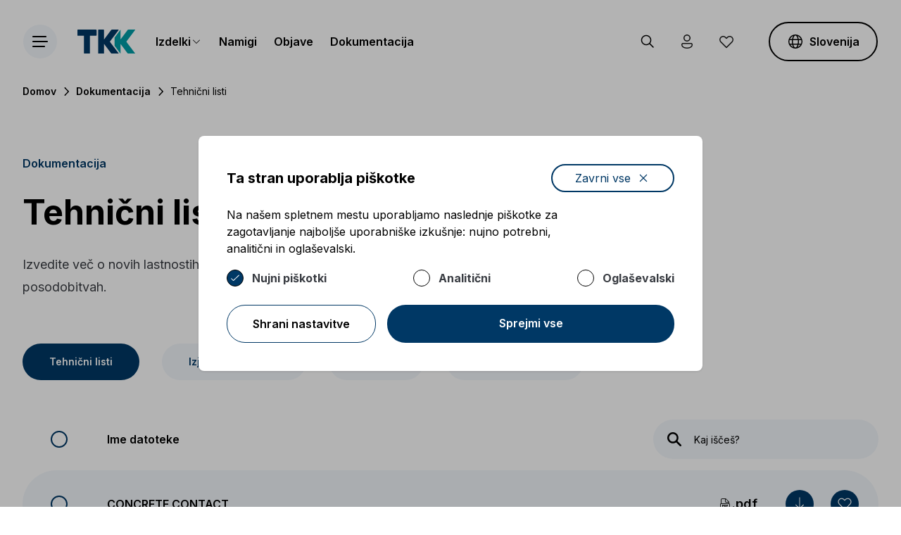

--- FILE ---
content_type: text/html; charset=UTF-8
request_url: https://tkk-group.com/si/dokumentacija/tehnicni-listi
body_size: 19728
content:
<!doctype html>
<html lang="sl">
<head>
    <meta charset="UTF-8">
    <meta name="viewport" content="width=device-width, user-scalable=no, initial-scale=1.0, maximum-scale=1.0, minimum-scale=1.0">
    <meta http-equiv="X-UA-Compatible" content="ie=edge">
    <link rel="preconnect" href="https://fonts.googleapis.com">
    <link rel="preconnect" href="https://fonts.gstatic.com" crossorigin>
    <link href="https://fonts.googleapis.com/css2?family=Inter:wght@400;500;600;700&display=swap" rel="stylesheet">
    <link rel="manifest" href="https://tkk-group.com/site.webmanifest" />
    <link rel="icon" type="image/x-icon" href="https://tkk-group.com/favicon.ico">
    <style>[x-cloak] {display: none !important;}</style>
    <link rel="stylesheet" href="/css/app.css?id=a0c7ec6aff8568ce98ecb37d03f8a28e">
    <script src="/js/app.js?id=50f8667fa3662e863db407fe2ddff028" defer></script>
            <link rel="alternate" hreflang="sl" href="https://tkk-group.com/si/dokumentacija/tehnicni-listi"/>
            <link rel="alternate" hreflang="en" href="https://tkk-group.com/en/documentation/technical-data-sheets"/>
            <link rel="alternate" hreflang="de" href="https://tkk-group.com/de/dokumentation/technische-datenblatter"/>
            <link rel="alternate" hreflang="hr" href="https://tkk-group.com/hr/dokumenti/tehnicki-listovi"/>
            <link rel="alternate" hreflang="it" href="https://tkk-group.com/it/documentazione/schede-tecniche"/>
            <link rel="alternate" hreflang="hu" href="https://tkk-group.com/hu/documentacio/muszaki-adatlapok"/>
            <link rel="alternate" hreflang="ro" href="https://tkk-group.com/ro/documentatie/technical-data-sheets"/>
            <link rel="alternate" hreflang="sr-RS" href="https://tkk-group.com/rs/dokumentacija/tehnicki-listovi"/>
            <link rel="alternate" hreflang="bg" href="https://tkk-group.com/bg/dokumentatsiya/tehnicheski-listove"/>
            <link rel="alternate" hreflang="sr-ME" href="https://tkk-group.com/me/dokumentacija/tehnicki-listovi"/>
            <link rel="alternate" hreflang="bs-BA" href="https://tkk-group.com/ba/dokumenti/tehnicki-listovi"/>
            <link rel="alternate" hreflang="el" href="https://tkk-group.com/el/technikes-prodiagrafes/technika-deltia"/>
            <link rel="alternate" hreflang="pl" href="https://tkk-group.com/pl/dokumentacja/karty-danych-technicznych"/>
            <link rel="alternate" hreflang="mk" href="https://tkk-group.com/mk/dokumentacija/list-so-tehnichki-podatoci"/>
        <title>Tehnični listi | TKK</title>
<meta property="og:title" content="Tehnični listi | TKK">
<meta name="twitter:site" content="">
<meta name="twitter:card" content="summary">
<meta name="description" content="Izvedite več o novih lastnostih izdelkov, najnovejši tehnologiji, rešitvah in posodobitvah.">
<meta property="og:description" content="Izvedite več o novih lastnostih izdelkov, najnovejši tehnologiji, rešitvah in posodobitvah.">
<meta name="twitter:description" content="Izvedite več o novih lastnostih izdelkov, najnovejši tehnologiji, rešitvah in posodobitvah.">
<meta property="og:image" content="https://tkk-group.com/images/home-hero.jpg">
<meta property="og:image:width" content="847">
<meta property="og:image:height" content="445">
<meta property="og:url" content="https://tkk-group.com/si/dokumentacija/tehnicni-listi">
<meta property="og:type" content="website">
<meta name="twitter:image" content="https://tkk-group.com/images/home-hero.jpg">    <script>
    /**
     * GDPR cookie helper for Google Tag Manager
     * Helper uses default dataLayer as GTM array
     * @param  name - name of cookie
     * @param  options - all possible options for cookies, used in addAll
     * @constructor
     */
    function GdprCookie (name, options) {
        this.name = name;
        this.variables = [];
        this.options = options || [];

        /**
         * Adds variable(s) to int array, publishes event to GTM and writes cookie
         * @param  variables {Array|String}
         * @returns  {Array|*}
         */
        this.add = function (variables) {
            if (typeof variables === 'string') variables = [variables];
            for (var i = 0; i < variables.length; i++) {
                var variable = variables[i];
                if (!this.check(variable)) {
                    this.variables.push(variable);
                    try {
                        dataLayer.push({'event': variable});
                    } catch (err) {
                        console.log('dataLayer is not defined');
                    }
                }
            }
            // check if all can be loaded and publish event
            if (this.variables.length >= this.options.length - 1) {
                if (this.variables.indexOf('all_cookies') === -1) {
                    this.variables.push('all_cookies');
                    try {
                        dataLayer.push({'event': 'all_cookies'});
                    } catch (err) {
                        console.log('dataLayer is not defined');
                    }
                }
            }
            this.write();
            return this.variables;
        };

        /**
         * Adds approve all cookies from options
         */
        this.addAll = function () {
            for (let i = 0; i < this.options.length; i++) {
                this.add(this.options[i]);
            }
        };

        /**
         * Removes variable(s) from int array and writes cookie
         * @param  variables {Array|String}
         * @returns  {Array|*}
         */
        this.remove = function (variables) {
            if (typeof variables === 'string') variables = [variables];
            for (var i = 0; i < variables.length; i++) {
                var variable = variables[i];
                var index = this.variables.indexOf(variables[i]);
                if (index !== -1) {
                    this.variables.splice(index, 1);
                    let i = this.variables.indexOf('all_cookies');
                    if (i !== -1) {
                        this.variables.splice(i, 1);
                    }
                    this.write();
                }
            }
            return this.variables;
        };

        this.clear = function () {
            this.variables = [];
        }

        this.set = function (variable, value) {
            if (value === true && !this.check(variable)) {
                this.add(variable);
            } else if (value === false && this.check(variable)) {
                this.remove(variable);
            }
        }

        /**
         * Check if variable is saved in cookie
         * @param  variable {String}
         * @returns  {boolean}
         */
        this.check = function (variable) {
            return this.variables.indexOf(variable) !== -1;
        };

        /**
         * Writes cookie
         * @returns  {Array|*}
         */
        this.write = function () {
            let expires = '';
            if (this.check('all_cookies')) {
                expires = '; expires=Fri, 31 Dec 9999 23:59:59 GMT';
            }
            document.cookie = this.name + "=" + this.variables.join('|') + ";path=/;domain="+location.host+expires;
            return this.variables;
        };

        /**
         * Reads cookie
         * @returns  {Array|*}
         */
        this.read = function () {
            var cookie = document.cookie.split(';').filter(function (item) {
                return item.indexOf(this.name + '=') >= 0
            }.bind(this));
            if (cookie.length > 0) {
                this.variables = cookie[0].trim().replace(this.name + '=', '').split('|');
            }
            return this.variables;
        };

        // init
        this.read();
    }
</script>
<script>
    window.gdpr = new GdprCookie('gdpr_cookie', ['functional', 'analytics', 'advertising', 'all_cookies']);
    dataLayer = [{
        'functional': true, // true|false
        'analytics': window.gdpr.check('analytics'), // true|false
        'advertising': window.gdpr.check('advertising'), // true|false
        'all_cookies': window.gdpr.check('all_cookies'), // true|false
    }];
    window.gdpr.add('functional');
</script>
<!-- Google Tag Manager -->
<script>
    (function(w,d,s,l,i){w[l]=w[l]||[];w[l].push({'gtm.start':
            new Date().getTime(),event:'gtm.js'});var f=d.getElementsByTagName(s)[0],j=d.createElement(s),dl=l!='dataLayer'?'&l='+l:'';j.async=true;j.src='https://www.googletagmanager.com/gtm.js?id='+i+dl;f.parentNode.insertBefore(j,f);})(window,document,'script','dataLayer','GTM-PBWWTRM');
</script>
    <style >[wire\:loading], [wire\:loading\.delay], [wire\:loading\.inline-block], [wire\:loading\.inline], [wire\:loading\.block], [wire\:loading\.flex], [wire\:loading\.table], [wire\:loading\.grid], [wire\:loading\.inline-flex] {display: none;}[wire\:loading\.delay\.shortest], [wire\:loading\.delay\.shorter], [wire\:loading\.delay\.short], [wire\:loading\.delay\.long], [wire\:loading\.delay\.longer], [wire\:loading\.delay\.longest] {display:none;}[wire\:offline] {display: none;}[wire\:dirty]:not(textarea):not(input):not(select) {display: none;}input:-webkit-autofill, select:-webkit-autofill, textarea:-webkit-autofill {animation-duration: 50000s;animation-name: livewireautofill;}@keyframes livewireautofill { from {} }</style>
    </head>
<body x-data="app()" class="sm:pt-[64px] md:pt-[82px] lg:pt-[120px]">
    <div class="relative block h-[104px] sm:hidden">&nbsp;</div>
<header id="header" class="fixed top-0 left-0 w-full bg-white border border-transparent sm:py-6 transition-all z-50">
    <div class="relative mx-auto max-w-screen-2xl box-border px-4 md:px-8 2xl:px-[112px] flex justify-end sm:justify-between items-center box-border" data-name="container">
    <a href="https://tkk-group.com/si" class="sm:hidden mr-auto">
            <img class="w-[60px]" width="60" height="24" src="https://tkk-group.com/images/logo.svg" alt="Small logo of TKK">
        </a>
        
        <div class="flex-none flex items-center order-last sm:order-first">
            <div class="w-12 h-12 z-10" id="o-DFLvWP"></div>
        
            <a href="https://tkk-group.com/si" class="logo hidden sm:block relative flex-none">
                <img width="140" height="68" src="https://tkk-group.com/images/logo-small.svg" alt="Small logo of TKK">
            </a>
            <ul class="nav hidden xl:flex flex-none space-x-6">
                <li class="flex items-center justify-center gap-x-1 cursor-pointer group relative" x-data="{opened: false}" x-on:click="opened = !opened" x-on:mouseenter="opened = true" x-on:mouseleave="opened = false">
                    <a class="font-semibold underline-offset-4 group-hover:underline">Izdelki</a>
                    <img src="https://tkk-group.com/images/icons/chevron-down-2.svg" alt="Icon">
                    <div class="pt-2 absolute left-0 bottom-0 translate-y-full">
                        <ul x-show="opened" x-cloak class="bg-white rounded-lg shadow-2xl p-4 md:p-6 lg:p-8 whitespace-nowrap space-y-2">
                            <li><a class="underline-offset-4 hover:underline" href="https://tkk-group.com/si/izdelki">TKK DIY</a></li>
                            <li><a class="underline-offset-4 hover:underline" href="https://tkk-group.com/si/izdelki/linije/tkk-expert-2">TKK EXPERT</a></li>
                        </ul>
                    </div>
                </li>
                <li><a href="https://tkk-group.com/si/namigi" class="font-semibold underline-offset-4 hover:underline">Namigi</a></li>
                <li><a href="https://tkk-group.com/si/objave" class="font-semibold underline-offset-4 hover:underline">Objave</a></li>
                <li><a href="https://tkk-group.com/si/dokumentacija" class="font-semibold underline-offset-4 hover:underline">Dokumentacija</a></li>
            </ul>
        </div>
        
        <div class="flex-none flex items-center">
            <button class="flex-none p-4 lg:ml-4 rounded-full group bg-transparent transition-colors hover:bg-main-gray" x-on:click="search_open()">
                <img class="w-6 h-6 group-hover:hidden" src="https://tkk-group.com/images/icons/search-alt.svg" width="24" height="24" alt="Person icon">
                <img class="w-6 h-6 hidden group-hover:block" src="https://tkk-group.com/images/icons/search-alt-blue.svg" width="24" height="24" alt="Person icon">
            </button>
            
            <button class="flex-none p-4 rounded-full group bg-transparent transition-colors hover:bg-main-gray" x-on:click="window.toggle_profile()">
                <img class="w-6 h-6 group-hover:hidden" src="https://tkk-group.com/images/icons/person.svg" width="24" height="24" alt="Person icon">
                <img class="w-6 h-6 hidden group-hover:block" src="https://tkk-group.com/images/icons/person-blue.svg" width="24" height="24" alt="Person icon">
            </button>
            
                            <button class="flex-none p-4 rounded-full group bg-transparent transition-colors hover:bg-main-gray" x-on:click="window.toggle_profile()">
                    <img class="w-6 h-6 group-hover:hidden" src="https://tkk-group.com/images/icons/heart-black.svg" width="24" height="24" alt="Heart icon">
                    <img class="w-6 h-6 hidden group-hover:block" src="https://tkk-group.com/images/icons/heart-blue.svg" width="24" height="24" alt="Person icon">
                </button>
                        
            <div class="hidden md:block flex-none lg:ml-8">
                <div class="relative" x-data="language_alt_component()" x-on:click.away="hide()" data-name="language-alt">
    <button x-ref="toggle" class="flex items-center transition-colors rounded-full border-2 box-border py-4 px-6 h-10 lg:h-12 xl:h-14 border-black hover:text-white hover:border-transparent hover:bg-primary group" x-on:click="show()">
        <img class="w-6 h-6 group-hover:hidden" width="24" height="24" src="https://tkk-group.com/images/icons/globe-black.svg" alt="Globe icon">
        <img class="w-6 h-6 hidden group-hover:block" width="24" height="24" src="https://tkk-group.com/images/icons/globe-white.svg" alt="Globe icon">
        <span class="relative block ml-2 font-semibold">Slovenija</span>
    </button>

    
    <div x-bind:class="{'hidden': !open}" x-cloak x-ref="popup">
        <div class="bg-white rounded-lg shadow-2xl p-4 md:p-6 lg:p-8 md:pr-0 lg:pr-0">
            <div class="shrink overflow-y-auto max-h-[60dvh]">
    <div class="relative">
        <ul class="space-y-4 pr-2 sm:pr-4 md:pr-6 lg:pr-8">
                                            <li>
                            <a href="https://tkk-group.com/si/dokumentacija/tehnicni-listi" class="flex justify-between items-center group">
                                <p class="text-sm flex-1 font-semibold mr-3" data-name="text">Slovenija</p>
                                <span class="text-sm font-semibold relative flex items-center justify-center border-2 border-black rounded-full w-[54px] h-6 py-1 px-4 transition-colors group-hover:border-transparent group-hover:bg-primary group-hover:text-white">si</span>
                            </a>
                        </li>
                                            <li>
                            <a href="https://tkk-group.com/en/documentation/technical-data-sheets" class="flex justify-between items-center group">
                                <p class="text-sm flex-1 font-semibold mr-3" data-name="text">International</p>
                                <span class="text-sm font-semibold relative flex items-center justify-center border-2 border-black rounded-full w-[54px] h-6 py-1 px-4 transition-colors group-hover:border-transparent group-hover:bg-primary group-hover:text-white">en</span>
                            </a>
                        </li>
                                            <li>
                            <a href="https://tkk-group.com/de/dokumentation/technische-datenblatter" class="flex justify-between items-center group">
                                <p class="text-sm flex-1 font-semibold mr-3" data-name="text">Deutschland</p>
                                <span class="text-sm font-semibold relative flex items-center justify-center border-2 border-black rounded-full w-[54px] h-6 py-1 px-4 transition-colors group-hover:border-transparent group-hover:bg-primary group-hover:text-white">de</span>
                            </a>
                        </li>
                                            <li>
                            <a href="https://tkk-group.com/hr/dokumenti/tehnicki-listovi" class="flex justify-between items-center group">
                                <p class="text-sm flex-1 font-semibold mr-3" data-name="text">Hrvatska</p>
                                <span class="text-sm font-semibold relative flex items-center justify-center border-2 border-black rounded-full w-[54px] h-6 py-1 px-4 transition-colors group-hover:border-transparent group-hover:bg-primary group-hover:text-white">hr</span>
                            </a>
                        </li>
                                            <li>
                            <a href="https://tkk-group.com/it/documentazione/schede-tecniche" class="flex justify-between items-center group">
                                <p class="text-sm flex-1 font-semibold mr-3" data-name="text">Italia</p>
                                <span class="text-sm font-semibold relative flex items-center justify-center border-2 border-black rounded-full w-[54px] h-6 py-1 px-4 transition-colors group-hover:border-transparent group-hover:bg-primary group-hover:text-white">it</span>
                            </a>
                        </li>
                                            <li>
                            <a href="https://tkk-group.com/hu/documentacio/muszaki-adatlapok" class="flex justify-between items-center group">
                                <p class="text-sm flex-1 font-semibold mr-3" data-name="text">Magyarország</p>
                                <span class="text-sm font-semibold relative flex items-center justify-center border-2 border-black rounded-full w-[54px] h-6 py-1 px-4 transition-colors group-hover:border-transparent group-hover:bg-primary group-hover:text-white">hu</span>
                            </a>
                        </li>
                                            <li>
                            <a href="https://tkk-group.com/ro/documentatie/technical-data-sheets" class="flex justify-between items-center group">
                                <p class="text-sm flex-1 font-semibold mr-3" data-name="text">România</p>
                                <span class="text-sm font-semibold relative flex items-center justify-center border-2 border-black rounded-full w-[54px] h-6 py-1 px-4 transition-colors group-hover:border-transparent group-hover:bg-primary group-hover:text-white">ro</span>
                            </a>
                        </li>
                                            <li>
                            <a href="https://tkk-group.com/rs/dokumentacija/tehnicki-listovi" class="flex justify-between items-center group">
                                <p class="text-sm flex-1 font-semibold mr-3" data-name="text">Srbija</p>
                                <span class="text-sm font-semibold relative flex items-center justify-center border-2 border-black rounded-full w-[54px] h-6 py-1 px-4 transition-colors group-hover:border-transparent group-hover:bg-primary group-hover:text-white">sr</span>
                            </a>
                        </li>
                                            <li>
                            <a href="https://tkk-group.com/bg/dokumentatsiya/tehnicheski-listove" class="flex justify-between items-center group">
                                <p class="text-sm flex-1 font-semibold mr-3" data-name="text">България</p>
                                <span class="text-sm font-semibold relative flex items-center justify-center border-2 border-black rounded-full w-[54px] h-6 py-1 px-4 transition-colors group-hover:border-transparent group-hover:bg-primary group-hover:text-white">bg</span>
                            </a>
                        </li>
                                            <li>
                            <a href="https://tkk-group.com/me/dokumentacija/tehnicki-listovi" class="flex justify-between items-center group">
                                <p class="text-sm flex-1 font-semibold mr-3" data-name="text">Crna Gora</p>
                                <span class="text-sm font-semibold relative flex items-center justify-center border-2 border-black rounded-full w-[54px] h-6 py-1 px-4 transition-colors group-hover:border-transparent group-hover:bg-primary group-hover:text-white">sr</span>
                            </a>
                        </li>
                                            <li>
                            <a href="https://tkk-group.com/ba/dokumenti/tehnicki-listovi" class="flex justify-between items-center group">
                                <p class="text-sm flex-1 font-semibold mr-3" data-name="text">Bosna i Hercegovina</p>
                                <span class="text-sm font-semibold relative flex items-center justify-center border-2 border-black rounded-full w-[54px] h-6 py-1 px-4 transition-colors group-hover:border-transparent group-hover:bg-primary group-hover:text-white">bhs</span>
                            </a>
                        </li>
                                            <li>
                            <a href="https://tkk-group.com/el/technikes-prodiagrafes/technika-deltia" class="flex justify-between items-center group">
                                <p class="text-sm flex-1 font-semibold mr-3" data-name="text">Ελλάδα</p>
                                <span class="text-sm font-semibold relative flex items-center justify-center border-2 border-black rounded-full w-[54px] h-6 py-1 px-4 transition-colors group-hover:border-transparent group-hover:bg-primary group-hover:text-white">gr</span>
                            </a>
                        </li>
                                            <li>
                            <a href="https://tkk-group.com/pl/dokumentacja/karty-danych-technicznych" class="flex justify-between items-center group">
                                <p class="text-sm flex-1 font-semibold mr-3" data-name="text">Polska</p>
                                <span class="text-sm font-semibold relative flex items-center justify-center border-2 border-black rounded-full w-[54px] h-6 py-1 px-4 transition-colors group-hover:border-transparent group-hover:bg-primary group-hover:text-white">pl</span>
                            </a>
                        </li>
                                            <li>
                            <a href="https://tkk-group.com/mk/dokumentacija/list-so-tehnichki-podatoci" class="flex justify-between items-center group">
                                <p class="text-sm flex-1 font-semibold mr-3" data-name="text">Македонија</p>
                                <span class="text-sm font-semibold relative flex items-center justify-center border-2 border-black rounded-full w-[54px] h-6 py-1 px-4 transition-colors group-hover:border-transparent group-hover:bg-primary group-hover:text-white">mk</span>
                            </a>
                        </li>
                                    </ul>
    </div>
</div>
        </div>
    </div>
</div>


            </div>
        </div>
</div>
</header>

<div x-show="search"
     x-cloak
     x-transition:enter="transition ease-out duration-300"
     x-transition:enter-start="opacity-0"
     x-transition:enter-end="opacity-100"
     x-transition:leave="transition ease-in duration-300"
     x-transition.delay.500ms:leave-start="opacity-100"
     x-transition.delay.500ms:leave-end="opacity-0"
     class="fixed top-0 left-0 w-full h-full bg-[rgba(39,47,57,.75)] z-[999]">
    <div x-show="search"
         x-transition:enter="transition-transform ease-out duration-300"
         x-transition.delay.500ms:enter-start="translate-y-[-100%]"
         x-transition.delay.500ms:enter-end="translate-y-0"
         x-transition:leave="transition-transform ease-in duration-300"
         x-transition:leave-start="translate-y-0"
         x-transition:leave-end="translate-y-[-100%]"
         x-on:click.away="search = false"
         class="bg-primary w-full"
    >
        <div class="relative mx-auto max-w-screen-2xl box-border px-4 md:px-8 2xl:px-[112px] flex items-center h-[54px] sm:h-[100px] md:h-[160px]" data-name="container">
    <img src="https://tkk-group.com/images/logo-white.svg"
                 alt="TKK white logo"
                 x-show="search"
                 x-transition:enter="transition ease-out duration-[1s] delay-[300ms]"
                 x-transition:enter-start="opacity-0"
                 x-transition:enter-end="opacity-100"
                 x-transition:leave="transition ease-in duration-0"
                 x-transition:leave-start="opacity-100 top-0"
                 x-transition:leave-end="opacity-0 top-0"
                 class="hidden sm:block sm:h-10 md:h-auto"
            >
            <form action="https://tkk-group.com/si/iskanje"
                  class="flex-1 mr-6 sm:ml-[72px] sm:mr-12"
                  x-show="search"
                  x-transition:enter="transition ease-out duration-[1s] delay-[600ms]"
                  x-transition:enter-start="opacity-0"
                  x-transition:enter-end="opacity-100"
                  x-transition:leave="transition ease-in duration-0"
                  x-transition:leave-start="opacity-100 top-0"
                  x-transition:leave-end="opacity-0 top-0">
                <input id="search-input" class="w-full h-full bg-transparent focus:outline-none placeholder-main-gray-hover text-lg text-white" type="text" name="s" placeholder="Kliknite tukaj">
            </form>
            <button
                    x-on:click="search_close()"
                    x-show="search"
                    x-transition:enter="transition ease-out duration-[1s] delay-[300ms]"
                    x-transition:enter-start="opacity-0"
                    x-transition:enter-end="opacity-100"
                    x-transition:leave="transition ease-in duration-0"
                    x-transition:leave-start="opacity-100 top-0"
                    x-transition:leave-end="opacity-0 top-0"
                    class="flex items-center justify-center rounded-full bg-white w-8 sm:w-10 md:w-14 h-8 sm:h-10 md:h-14"
            >
                <img src="https://tkk-group.com/images/icons/close.svg" alt="White close icon">
            </button>
</div>
    </div>
</div>

    <main>
            
    <div class="relative mx-auto max-w-screen-2xl box-border px-4 md:px-8 2xl:px-[112px]" data-name="container">
    <ul class="flex space-x-1 text-sm hidden sm:flex" data-name="breadcrumbs">
                        <li><a class="font-semibold underline-offset-4 whitespace-nowrap hover:underline active:bg-primary focus:outline-primary" href="https://tkk-group.com/si">Domov</a></li>
            <li><img src="https://tkk-group.com/images/icons/chevron-right.svg" class="w-5 h-5" width="20" height="20" alt="Icon of right pointing chevron"></li>
                                <li><a class="font-semibold underline-offset-4 whitespace-nowrap hover:underline active:bg-primary focus:outline-primary" href="https://tkk-group.com/si/dokumentacija">Dokumentacija</a></li>
            <li><img src="https://tkk-group.com/images/icons/chevron-right.svg" class="w-5 h-5" width="20" height="20" alt="Icon of right pointing chevron"></li>
                                <li><span>Tehnični listi</span></li>
            </ul>
        <div class="max-w-3xl md:mt-16 lg:mt-20">
            <p class="font-semibold text-primary" data-name="tag">
    Dokumentacija
</p>
            <h1 class="font-bold text-3xl lg:text-4xl xl:text-5xl mt-8" data-name="title">
    Tehnični listi
</h1>
            <div class="prose prose-black prose-sm lg:prose-lg mt-8" data-name="text">Izvedite več o novih lastnostih izdelkov, najnovejši tehnologiji, rešitvah in posodobitvah.</div>
        </div>
	    <div class="flex space-x-5 md:space-x-6 lg:space-x-8 mt-14 md:mt-16">
					<a class="inline-flex justify-center bg-main-gray border-transparent border-2 text-primary text-xs lg:text-sm text-center font-semibold cursor-pointer focus:border-black disabled:border-black disabled:bg-transparent disabled:opacity-50 transition-colors focus:outline-none py-[14px] px-6 xl:px-9 rounded-full bg-primary text-white relative inline-block no-underline" href="https://tkk-group.com/si/dokumentacija/tehnicni-listi" data-name="button-tag">Tehnični listi</a>
					<a class="inline-flex justify-center bg-main-gray border-transparent border-2 text-primary text-xs lg:text-sm text-center font-semibold cursor-pointer focus:border-black disabled:border-black disabled:bg-transparent disabled:opacity-50 transition-colors focus:outline-none py-[14px] px-6 xl:px-9 rounded-full able-hover:bg-main-gray-hover relative inline-block no-underline" href="https://tkk-group.com/si/dokumentacija/izjave-o-lastnostih" data-name="button-tag">Izjave o lastnostih</a>
					<a class="inline-flex justify-center bg-main-gray border-transparent border-2 text-primary text-xs lg:text-sm text-center font-semibold cursor-pointer focus:border-black disabled:border-black disabled:bg-transparent disabled:opacity-50 transition-colors focus:outline-none py-[14px] px-6 xl:px-9 rounded-full able-hover:bg-main-gray-hover relative inline-block no-underline" href="https://tkk-group.com/si/dokumentacija/katalogi" data-name="button-tag">Katalogi</a>
					<a class="inline-flex justify-center bg-main-gray border-transparent border-2 text-primary text-xs lg:text-sm text-center font-semibold cursor-pointer focus:border-black disabled:border-black disabled:bg-transparent disabled:opacity-50 transition-colors focus:outline-none py-[14px] px-6 xl:px-9 rounded-full able-hover:bg-main-gray-hover relative inline-block no-underline" href="https://tkk-group.com/si/dokumentacija/izjave-za-javnost" data-name="button-tag">Izjave za javnost</a>
	</div>
</div>

    <div class="relative mx-auto max-w-screen-2xl box-border px-4 md:px-8 2xl:px-[112px] mt-8 md:mt-12 lg:mt-14" data-name="container">
    <div wire:id="nIUZelQet6R4L1MkgUvX" wire:initial-data="{&quot;fingerprint&quot;:{&quot;id&quot;:&quot;nIUZelQet6R4L1MkgUvX&quot;,&quot;name&quot;:&quot;tech-files&quot;,&quot;locale&quot;:&quot;sl&quot;,&quot;path&quot;:&quot;si\/dokumentacija\/tehnicni-listi&quot;,&quot;method&quot;:&quot;GET&quot;,&quot;v&quot;:&quot;acj&quot;},&quot;effects&quot;:{&quot;listeners&quot;:[]},&quot;serverMemo&quot;:{&quot;children&quot;:[],&quot;errors&quot;:[],&quot;htmlHash&quot;:&quot;65d4eb3f&quot;,&quot;data&quot;:{&quot;component&quot;:&quot;tech&quot;,&quot;role&quot;:&quot;document&quot;,&quot;total&quot;:245,&quot;count&quot;:6,&quot;more&quot;:true,&quot;searching&quot;:false,&quot;start&quot;:6,&quot;add&quot;:3,&quot;favourite&quot;:false,&quot;ids&quot;:[765,768,1148,771,774,914],&quot;items&quot;:[]},&quot;dataMeta&quot;:{&quot;collections&quot;:[&quot;ids&quot;],&quot;modelCollections&quot;:{&quot;items&quot;:{&quot;class&quot;:&quot;A17\\Twill\\Models\\File&quot;,&quot;id&quot;:[765,768,1148,771,774,914],&quot;relations&quot;:[&quot;users&quot;],&quot;connection&quot;:&quot;mysql&quot;}}},&quot;checksum&quot;:&quot;a0f80ff848a90eb59eed57696efe9cb25b869769548a9b058b245137094cac2d&quot;}}" x-data="component_files()"
	>
    
    <div class="items-center flex flex-wrap -m-2 sm:-m-4" data-name="flex">
	<div class="p-2 sm:p-4 w-full md:w-1/12" data-name="flex-item">
    <div class="h-full flex items-center pl-6 md:pl-10">
	            <button x-bind:class="{
                    'flex items-center justify-center rounded-full w-6 h-6 border-2 border-primary cursor-pointer transition-colors hover:bg-primary-hover': true,
                     'bg-primary': selected.length === ids.length
                     }" x-on:click.prevent="toggleAll">
		            <template x-if="selected.length === ids.length">
			            <img class="w-4 h-4" width="16" height="16" src="https://tkk-group.com/images/icons/checkmark-white.svg" alt="Checkmark icon">
		            </template>
	            </button>
            </div>
</div>

        
        <div class="p-2 sm:p-4 order-first md:order-last w-full flex-1" data-name="flex-item">
    <form class="h-full flex items-center justify-between md:pl-4" x-on:submit.prevent="search">
                <p class="text-sm md:text-base hidden md:block font-semibold" data-name="text">Ime datoteke</p>
                
                <div x-data="{active: false}" x-on:click.away="active = false" :class="{'w-full sm:w-auto min-w-[320px] h-12 md:h-14 rounded-full bg-main-gray flex items-center border-2 border-transparent transition-colors': true, 'bg-white border-primary': active, 'hover:bg-main-gray-hover': !active}">
                    <button class="w-12 md:w-14 h-12 md:h-14 flex items-center justify-center" type="submit">
                        <img class="w-5 h-5" src="https://tkk-group.com/images/icons/search.svg" width="20" height="20" alt="Search icon">
                    </button>
                    <input type="text" name="input" x-on:click.prevent="active = true" class="relative block h-full flex-1 text-xs lg:text-sm bg-transparent h-full placeholder-black mr-3 focus:outline-none" x-on:input.debounce="$wire.search(input)" x-model="input" placeholder="Kaj iščeš?">
                    <template x-if="input">
                        <button class="flex items-center justify-center mr-4 focus:outline-none" x-on:click="reset"><img class="w-5 h-5" src="https://tkk-group.com/images/icons/close.svg" alt="Close icon"></button>
                    </template>
                </div>
            </form>
</div>
</div>

    
    <div>
        <div class="mt-4 space-y-4 md:space-y-6 lg:space-y-8">
                                                                        <div class="bg-main-gray rounded-xl md:rounded-full py-7 transition-colors hover:bg-[#E9EFF6] parent" data-name="file">
    <div class="relative items-center flex flex-wrap -m-2 sm:-m-4" data-name="flex">
	<div class="p-2 sm:p-4 w-full md:w-1/12" data-name="flex-item">
    <div class="h-full flex items-center pl-6 md:pl-10">
                    <button x-bind:class="{
                    'flex items-center justify-center rounded-full w-6 h-6 border-2 border-primary cursor-pointer transition-colors hover:bg-primary-hover': true,
                     'bg-primary': selected.includes(765)
                     }" x-on:click.prevent="toggle(765)">
                        <template x-if="selected.includes(765)">
                            <img class="w-4 h-4" width="16" height="16" src="https://tkk-group.com/images/icons/checkmark-white.svg" alt="Checkmark icon">
                        </template>
                    </button>
                </div>
</div>
                <div class="p-2 sm:p-4 w-8/12 sm:w-full md:flex-1" data-name="flex-item">
    <p class="text-xs px-6 mb-3 md:hidden">Ime datoteke</p>
                                                        <button class="pl-6 md:pl-4 md:mr-4 text-sm md:text-base font-semibold focus:outline-none underline-offset-4 parent-hover:underline" x-on:click.prevent="toggle(765)">CONCRETE CONTACT</button>
</div>
        <div class="p-2 sm:p-4 w-4/12 sm:hidden" data-name="flex-item">
    <p class="pl-6 md:pl-0 w-24 flex items-center">
                    <img src="https://tkk-group.com/images/icons/ext-pdf.svg" class="w-5 h-5" width="20" height="20" alt="pdf icon">
                    <span class="font-semibold lg:text-lg">.pdf</span>
                </p>
</div>
        <div class="p-2 sm:p-4 flex-none" data-name="flex-item">
    <div class="md:flex items-center justify-between pr-6 md:pr-7">
                
                                    <p class="hidden sm:flex pl-6 md:pl-0 w-24 items-center">
                        <img src="https://tkk-group.com/images/icons/ext-pdf.svg" class="w-5 h-5" width="20" height="20" alt="pdf icon">
                        <span class="font-semibold lg:text-lg">.pdf</span>
                    </p>
                                
                <div class="flex space-x-6 sm:mt-6 md:mt-0 pl-6 md:pl-0">
                    <a href="https://tkk-group.com/storage/uploads/51686eb6-c66b-4081-be6e-f7b34f5a0395/CEMENTOL-Concrete-Contact_TD_V1_SI_02-24.pdf" target="_blank" class="group">
                        <div class="flex items-center justify-center bg-primary rounded-full w-10 h-10 transition-colors group-hover:bg-primary-hover" data-name="icon">
        <img class="w-5 xl:w-6 h-5 xl:h-6" src="https://tkk-group.com/images/icons/arrow-download.svg" alt="arrow download" width="16" height="16">
    </div>
                    </a>
                                            <div size="small" wire:key="765">
            <button x-on:click.prevent="window.toggle_profile()" class="group-alt">
            <div class="flex items-center justify-center bg-primary rounded-full w-10 h-10 transition-colors group-alt-hover:bg-primary-hover" data-name="icon">
        <img class="w-5 xl:w-6 h-5 xl:h-6" src="https://tkk-group.com/images/icons/heart-white.svg" alt="heart white" width="20" height="20">
    </div>
        </button>
    </div>
                                    </div>
            </div>
</div>
</div>
</div>
                                            <div class="bg-main-gray rounded-xl md:rounded-full py-7 transition-colors hover:bg-[#E9EFF6] parent" data-name="file">
    <div class="relative items-center flex flex-wrap -m-2 sm:-m-4" data-name="flex">
	<div class="p-2 sm:p-4 w-full md:w-1/12" data-name="flex-item">
    <div class="h-full flex items-center pl-6 md:pl-10">
                    <button x-bind:class="{
                    'flex items-center justify-center rounded-full w-6 h-6 border-2 border-primary cursor-pointer transition-colors hover:bg-primary-hover': true,
                     'bg-primary': selected.includes(768)
                     }" x-on:click.prevent="toggle(768)">
                        <template x-if="selected.includes(768)">
                            <img class="w-4 h-4" width="16" height="16" src="https://tkk-group.com/images/icons/checkmark-white.svg" alt="Checkmark icon">
                        </template>
                    </button>
                </div>
</div>
                <div class="p-2 sm:p-4 w-8/12 sm:w-full md:flex-1" data-name="flex-item">
    <p class="text-xs px-6 mb-3 md:hidden">Ime datoteke</p>
                                                        <button class="pl-6 md:pl-4 md:mr-4 text-sm md:text-base font-semibold focus:outline-none underline-offset-4 parent-hover:underline" x-on:click.prevent="toggle(768)">CONCRETE FLOOR</button>
</div>
        <div class="p-2 sm:p-4 w-4/12 sm:hidden" data-name="flex-item">
    <p class="pl-6 md:pl-0 w-24 flex items-center">
                    <img src="https://tkk-group.com/images/icons/ext-pdf.svg" class="w-5 h-5" width="20" height="20" alt="pdf icon">
                    <span class="font-semibold lg:text-lg">.pdf</span>
                </p>
</div>
        <div class="p-2 sm:p-4 flex-none" data-name="flex-item">
    <div class="md:flex items-center justify-between pr-6 md:pr-7">
                
                                    <p class="hidden sm:flex pl-6 md:pl-0 w-24 items-center">
                        <img src="https://tkk-group.com/images/icons/ext-pdf.svg" class="w-5 h-5" width="20" height="20" alt="pdf icon">
                        <span class="font-semibold lg:text-lg">.pdf</span>
                    </p>
                                
                <div class="flex space-x-6 sm:mt-6 md:mt-0 pl-6 md:pl-0">
                    <a href="https://tkk-group.com/storage/uploads/9b80ae89-5b56-4471-b45b-a89ba4c0c860/CEMENTOL-Concrete-Floor_TD_V1_SI_02-24.pdf" target="_blank" class="group">
                        <div class="flex items-center justify-center bg-primary rounded-full w-10 h-10 transition-colors group-hover:bg-primary-hover" data-name="icon">
        <img class="w-5 xl:w-6 h-5 xl:h-6" src="https://tkk-group.com/images/icons/arrow-download.svg" alt="arrow download" width="16" height="16">
    </div>
                    </a>
                                            <div size="small" wire:key="768">
            <button x-on:click.prevent="window.toggle_profile()" class="group-alt">
            <div class="flex items-center justify-center bg-primary rounded-full w-10 h-10 transition-colors group-alt-hover:bg-primary-hover" data-name="icon">
        <img class="w-5 xl:w-6 h-5 xl:h-6" src="https://tkk-group.com/images/icons/heart-white.svg" alt="heart white" width="20" height="20">
    </div>
        </button>
    </div>
                                    </div>
            </div>
</div>
</div>
</div>
                                            <div class="bg-main-gray rounded-xl md:rounded-full py-7 transition-colors hover:bg-[#E9EFF6] parent" data-name="file">
    <div class="relative items-center flex flex-wrap -m-2 sm:-m-4" data-name="flex">
	<div class="p-2 sm:p-4 w-full md:w-1/12" data-name="flex-item">
    <div class="h-full flex items-center pl-6 md:pl-10">
                    <button x-bind:class="{
                    'flex items-center justify-center rounded-full w-6 h-6 border-2 border-primary cursor-pointer transition-colors hover:bg-primary-hover': true,
                     'bg-primary': selected.includes(1148)
                     }" x-on:click.prevent="toggle(1148)">
                        <template x-if="selected.includes(1148)">
                            <img class="w-4 h-4" width="16" height="16" src="https://tkk-group.com/images/icons/checkmark-white.svg" alt="Checkmark icon">
                        </template>
                    </button>
                </div>
</div>
                <div class="p-2 sm:p-4 w-8/12 sm:w-full md:flex-1" data-name="flex-item">
    <p class="text-xs px-6 mb-3 md:hidden">Ime datoteke</p>
                                                        <button class="pl-6 md:pl-4 md:mr-4 text-sm md:text-base font-semibold focus:outline-none underline-offset-4 parent-hover:underline" x-on:click.prevent="toggle(1148)">CONCRETE FLOOR FIBERS</button>
</div>
        <div class="p-2 sm:p-4 w-4/12 sm:hidden" data-name="flex-item">
    <p class="pl-6 md:pl-0 w-24 flex items-center">
                    <img src="https://tkk-group.com/images/icons/ext-pdf.svg" class="w-5 h-5" width="20" height="20" alt="pdf icon">
                    <span class="font-semibold lg:text-lg">.pdf</span>
                </p>
</div>
        <div class="p-2 sm:p-4 flex-none" data-name="flex-item">
    <div class="md:flex items-center justify-between pr-6 md:pr-7">
                
                                    <p class="hidden sm:flex pl-6 md:pl-0 w-24 items-center">
                        <img src="https://tkk-group.com/images/icons/ext-pdf.svg" class="w-5 h-5" width="20" height="20" alt="pdf icon">
                        <span class="font-semibold lg:text-lg">.pdf</span>
                    </p>
                                
                <div class="flex space-x-6 sm:mt-6 md:mt-0 pl-6 md:pl-0">
                    <a href="https://tkk-group.com/storage/uploads/bd1166b6-94bc-4a8f-8b86-b8e19cd8164c/CEMENTOL-Concrete-Floor-Fibers_TD_V1_SI_07-24.pdf" target="_blank" class="group">
                        <div class="flex items-center justify-center bg-primary rounded-full w-10 h-10 transition-colors group-hover:bg-primary-hover" data-name="icon">
        <img class="w-5 xl:w-6 h-5 xl:h-6" src="https://tkk-group.com/images/icons/arrow-download.svg" alt="arrow download" width="16" height="16">
    </div>
                    </a>
                                            <div size="small" wire:key="1148">
            <button x-on:click.prevent="window.toggle_profile()" class="group-alt">
            <div class="flex items-center justify-center bg-primary rounded-full w-10 h-10 transition-colors group-alt-hover:bg-primary-hover" data-name="icon">
        <img class="w-5 xl:w-6 h-5 xl:h-6" src="https://tkk-group.com/images/icons/heart-white.svg" alt="heart white" width="20" height="20">
    </div>
        </button>
    </div>
                                    </div>
            </div>
</div>
</div>
</div>
                                            <div class="bg-main-gray rounded-xl md:rounded-full py-7 transition-colors hover:bg-[#E9EFF6] parent" data-name="file">
    <div class="relative items-center flex flex-wrap -m-2 sm:-m-4" data-name="flex">
	<div class="p-2 sm:p-4 w-full md:w-1/12" data-name="flex-item">
    <div class="h-full flex items-center pl-6 md:pl-10">
                    <button x-bind:class="{
                    'flex items-center justify-center rounded-full w-6 h-6 border-2 border-primary cursor-pointer transition-colors hover:bg-primary-hover': true,
                     'bg-primary': selected.includes(771)
                     }" x-on:click.prevent="toggle(771)">
                        <template x-if="selected.includes(771)">
                            <img class="w-4 h-4" width="16" height="16" src="https://tkk-group.com/images/icons/checkmark-white.svg" alt="Checkmark icon">
                        </template>
                    </button>
                </div>
</div>
                <div class="p-2 sm:p-4 w-8/12 sm:w-full md:flex-1" data-name="flex-item">
    <p class="text-xs px-6 mb-3 md:hidden">Ime datoteke</p>
                                                        <button class="pl-6 md:pl-4 md:mr-4 text-sm md:text-base font-semibold focus:outline-none underline-offset-4 parent-hover:underline" x-on:click.prevent="toggle(771)">EASY RELEASE EMULSION</button>
</div>
        <div class="p-2 sm:p-4 w-4/12 sm:hidden" data-name="flex-item">
    <p class="pl-6 md:pl-0 w-24 flex items-center">
                    <img src="https://tkk-group.com/images/icons/ext-pdf.svg" class="w-5 h-5" width="20" height="20" alt="pdf icon">
                    <span class="font-semibold lg:text-lg">.pdf</span>
                </p>
</div>
        <div class="p-2 sm:p-4 flex-none" data-name="flex-item">
    <div class="md:flex items-center justify-between pr-6 md:pr-7">
                
                                    <p class="hidden sm:flex pl-6 md:pl-0 w-24 items-center">
                        <img src="https://tkk-group.com/images/icons/ext-pdf.svg" class="w-5 h-5" width="20" height="20" alt="pdf icon">
                        <span class="font-semibold lg:text-lg">.pdf</span>
                    </p>
                                
                <div class="flex space-x-6 sm:mt-6 md:mt-0 pl-6 md:pl-0">
                    <a href="https://tkk-group.com/storage/uploads/0a13fdbe-8036-4517-b6cc-710dabfb8fcd/CEMENTOL-Easy-Release-Emulsion_TD_V1_SI_02-24.pdf" target="_blank" class="group">
                        <div class="flex items-center justify-center bg-primary rounded-full w-10 h-10 transition-colors group-hover:bg-primary-hover" data-name="icon">
        <img class="w-5 xl:w-6 h-5 xl:h-6" src="https://tkk-group.com/images/icons/arrow-download.svg" alt="arrow download" width="16" height="16">
    </div>
                    </a>
                                            <div size="small" wire:key="771">
            <button x-on:click.prevent="window.toggle_profile()" class="group-alt">
            <div class="flex items-center justify-center bg-primary rounded-full w-10 h-10 transition-colors group-alt-hover:bg-primary-hover" data-name="icon">
        <img class="w-5 xl:w-6 h-5 xl:h-6" src="https://tkk-group.com/images/icons/heart-white.svg" alt="heart white" width="20" height="20">
    </div>
        </button>
    </div>
                                    </div>
            </div>
</div>
</div>
</div>
                                            <div class="bg-main-gray rounded-xl md:rounded-full py-7 transition-colors hover:bg-[#E9EFF6] parent" data-name="file">
    <div class="relative items-center flex flex-wrap -m-2 sm:-m-4" data-name="flex">
	<div class="p-2 sm:p-4 w-full md:w-1/12" data-name="flex-item">
    <div class="h-full flex items-center pl-6 md:pl-10">
                    <button x-bind:class="{
                    'flex items-center justify-center rounded-full w-6 h-6 border-2 border-primary cursor-pointer transition-colors hover:bg-primary-hover': true,
                     'bg-primary': selected.includes(774)
                     }" x-on:click.prevent="toggle(774)">
                        <template x-if="selected.includes(774)">
                            <img class="w-4 h-4" width="16" height="16" src="https://tkk-group.com/images/icons/checkmark-white.svg" alt="Checkmark icon">
                        </template>
                    </button>
                </div>
</div>
                <div class="p-2 sm:p-4 w-8/12 sm:w-full md:flex-1" data-name="flex-item">
    <p class="text-xs px-6 mb-3 md:hidden">Ime datoteke</p>
                                                        <button class="pl-6 md:pl-4 md:mr-4 text-sm md:text-base font-semibold focus:outline-none underline-offset-4 parent-hover:underline" x-on:click.prevent="toggle(774)">EASY RELEASE OIL</button>
</div>
        <div class="p-2 sm:p-4 w-4/12 sm:hidden" data-name="flex-item">
    <p class="pl-6 md:pl-0 w-24 flex items-center">
                    <img src="https://tkk-group.com/images/icons/ext-pdf.svg" class="w-5 h-5" width="20" height="20" alt="pdf icon">
                    <span class="font-semibold lg:text-lg">.pdf</span>
                </p>
</div>
        <div class="p-2 sm:p-4 flex-none" data-name="flex-item">
    <div class="md:flex items-center justify-between pr-6 md:pr-7">
                
                                    <p class="hidden sm:flex pl-6 md:pl-0 w-24 items-center">
                        <img src="https://tkk-group.com/images/icons/ext-pdf.svg" class="w-5 h-5" width="20" height="20" alt="pdf icon">
                        <span class="font-semibold lg:text-lg">.pdf</span>
                    </p>
                                
                <div class="flex space-x-6 sm:mt-6 md:mt-0 pl-6 md:pl-0">
                    <a href="https://tkk-group.com/storage/uploads/1664361a-c3cb-4c9d-a967-e4d68f71c7ab/CEMENTOL-Easy-Release-Oil_TD_V1_SI_02-24.pdf" target="_blank" class="group">
                        <div class="flex items-center justify-center bg-primary rounded-full w-10 h-10 transition-colors group-hover:bg-primary-hover" data-name="icon">
        <img class="w-5 xl:w-6 h-5 xl:h-6" src="https://tkk-group.com/images/icons/arrow-download.svg" alt="arrow download" width="16" height="16">
    </div>
                    </a>
                                            <div size="small" wire:key="774">
            <button x-on:click.prevent="window.toggle_profile()" class="group-alt">
            <div class="flex items-center justify-center bg-primary rounded-full w-10 h-10 transition-colors group-alt-hover:bg-primary-hover" data-name="icon">
        <img class="w-5 xl:w-6 h-5 xl:h-6" src="https://tkk-group.com/images/icons/heart-white.svg" alt="heart white" width="20" height="20">
    </div>
        </button>
    </div>
                                    </div>
            </div>
</div>
</div>
</div>
                                            <div class="bg-main-gray rounded-xl md:rounded-full py-7 transition-colors hover:bg-[#E9EFF6] parent" data-name="file">
    <div class="relative items-center flex flex-wrap -m-2 sm:-m-4" data-name="flex">
	<div class="p-2 sm:p-4 w-full md:w-1/12" data-name="flex-item">
    <div class="h-full flex items-center pl-6 md:pl-10">
                    <button x-bind:class="{
                    'flex items-center justify-center rounded-full w-6 h-6 border-2 border-primary cursor-pointer transition-colors hover:bg-primary-hover': true,
                     'bg-primary': selected.includes(914)
                     }" x-on:click.prevent="toggle(914)">
                        <template x-if="selected.includes(914)">
                            <img class="w-4 h-4" width="16" height="16" src="https://tkk-group.com/images/icons/checkmark-white.svg" alt="Checkmark icon">
                        </template>
                    </button>
                </div>
</div>
                <div class="p-2 sm:p-4 w-8/12 sm:w-full md:flex-1" data-name="flex-item">
    <p class="text-xs px-6 mb-3 md:hidden">Ime datoteke</p>
                                                        <button class="pl-6 md:pl-4 md:mr-4 text-sm md:text-base font-semibold focus:outline-none underline-offset-4 parent-hover:underline" x-on:click.prevent="toggle(914)">A</button>
</div>
        <div class="p-2 sm:p-4 w-4/12 sm:hidden" data-name="flex-item">
    <p class="pl-6 md:pl-0 w-24 flex items-center">
                    <img src="https://tkk-group.com/images/icons/ext-pdf.svg" class="w-5 h-5" width="20" height="20" alt="pdf icon">
                    <span class="font-semibold lg:text-lg">.pdf</span>
                </p>
</div>
        <div class="p-2 sm:p-4 flex-none" data-name="flex-item">
    <div class="md:flex items-center justify-between pr-6 md:pr-7">
                
                                    <p class="hidden sm:flex pl-6 md:pl-0 w-24 items-center">
                        <img src="https://tkk-group.com/images/icons/ext-pdf.svg" class="w-5 h-5" width="20" height="20" alt="pdf icon">
                        <span class="font-semibold lg:text-lg">.pdf</span>
                    </p>
                                
                <div class="flex space-x-6 sm:mt-6 md:mt-0 pl-6 md:pl-0">
                    <a href="https://tkk-group.com/storage/uploads/4fb78198-7c22-4f83-bc9e-af75eb979060/CEMENTOL-EXPERT-A_TD_V2_SI_05-22.pdf" target="_blank" class="group">
                        <div class="flex items-center justify-center bg-primary rounded-full w-10 h-10 transition-colors group-hover:bg-primary-hover" data-name="icon">
        <img class="w-5 xl:w-6 h-5 xl:h-6" src="https://tkk-group.com/images/icons/arrow-download.svg" alt="arrow download" width="16" height="16">
    </div>
                    </a>
                                            <div size="small" wire:key="914">
            <button x-on:click.prevent="window.toggle_profile()" class="group-alt">
            <div class="flex items-center justify-center bg-primary rounded-full w-10 h-10 transition-colors group-alt-hover:bg-primary-hover" data-name="icon">
        <img class="w-5 xl:w-6 h-5 xl:h-6" src="https://tkk-group.com/images/icons/heart-white.svg" alt="heart white" width="20" height="20">
    </div>
        </button>
    </div>
                                    </div>
            </div>
</div>
</div>
</div>
                                                        </div>

        
                    <div class="max-w-md mx-auto text-center mt-10 md:mt-12 lg:mt-16">
                <div class="">
    <p class="text-sm md:text-base lg:text-lg text-center font-semibold" data-name="text">Prikazanih 6 od 245 dokumentov</p>
    <div class="h-1 w-full rounded-full bg-main-gray mt-8">
        <div class="bg-primary h-1 rounded-full transition" style="width: 2%">&nbsp;</div>
    </div>
</div>


                                    <button class="inline-flex justify-center text-sm lg:text-base text-center font-semibold transition-colors py-[14px] px-6 xl:px-9 rounded-full bg-primary text-white disabled:opacity-50 focus:outline-none able-hover:bg-primary-hover mt-6 md:mt-8 lg:mt-10" wire:click="load" data-name="button">Prikaži več</button>
                            </div>
            </div>

    <div class="fixed left-0 bottom-0 md:bottom-[16px] w-full md:px-8 lg:px-10 z-10" x-show="selected.length" x-transition>
        <div class="md:flex items-center justify-between rounded-t-xl mb:rounded-b-xl shadow-sm-top md:shadow-2xl bg-white py-4 px-4 md:pl-8 md:pr-3 lg:px-10">
            <div class="flex items-center pr-6">
                <p class="text-sm" data-name="text">Št. izbranih dokumentov:</p>
                <h5 class="font-semibold text-xl lg:text-2xl xl:text-3xl text-primary ml-2" x-text="selected.length" data-name="title">
    
</h5>
            </div>
            <a class="flex justify-center border-2 border-text-black text-center font-semibold rounded-full p-3 flex-none mt-4 md:mt-0" x-bind:href="batchUrl" data-name="button-outline"><img class="w-6 h-6 mr-2" width="24" height="24" src="https://tkk-group.com/images/icons/arrow-download-black.svg" alt="Download icon">
                <span class="relative pr-2">Prenesi</span></a>
        </div>
    </div>
</div>


<!-- Livewire Component wire-end:nIUZelQet6R4L1MkgUvX --></livewire:tech-files>
</div>

    <div class="overflow-hidden parent mt-20 md:mt-24" data-name="list-featured">
	    <div class="relative mx-auto max-w-screen-2xl box-border px-4 md:px-8 2xl:px-[112px]" data-name="container">
    <div class="flex justify-between items-end">
	            <p class="font-bold text-3xl lg:text-4xl xl:text-5xl flex-none" data-name="title">
    Priporočamo
</p>
	            <a class="inline-flex justify-center text-sm lg:text-base text-center font-semibold transition-colors py-[14px] px-6 xl:px-9 rounded-full bg-primary text-white disabled:opacity-50 focus:outline-none able-hover:bg-primary-hover relative inline-block no-underline hidden sm:block" href="https://tkk-group.com/si/izdelki" data-name="button">Vsi izdelki</a>
	        </div>

	        <div class="mt-6 lg:mt-12 xl:mt-16" id="parent-slideri9MCU4" data-name="slider">
            <button class="hidden lg:flex z-10 absolute  top-[50%] left-[32px] items-center justify-center rounded-full w-10 h-10 transition-all bg-primary able-hover:bg-primary-hover disabled:cursor-default disabled:hidden" data-role="prev">
            <img class="w-5 h-5" width="20" height="20" src="https://tkk-group.com/images/icons/arrow-left-white.svg" alt="Previous slide">
        </button>
    	<div class="swiper relative overflow-hidden mx:auto z-[1]" id="slideri9MCU4">
		<!-- Additional required wrapper -->
        <div class="swiper-wrapper relative w-full h-full z-[1] flex items-stretch box-content transition-transform">
            <div class="swiper-slide flex-shrink-0 w-full relative transition-transform" data-name="slider-item">
	<div class="h-full">
	    <a href="https://tkk-group.com/si/izdelki/top-foam-winter-2" class="relative block bg-main-gray border border-main-gray-hover group rounded-xl p-1 pb-8 lg:p-2 lg:pb-8 xl:p-3 xl:pb-8 transition-colors hover:bg-main-gray-hover h-full" data-name="item-product">
    <div class="relative bg-white rounded-lg flex items-center justify-center h-32 lg:h-48 xl:h-64 overflow-hidden">
                <img src="https://tkk-group.com/img/0952a973-8400-4217-a35f-d2cf194021e5/pu-foam-top-foam-winter-g.png?fm=png&amp;q=80&amp;fit=max&amp;crop=1184%2C1184%2C0%2C0&amp;w=400" alt="pu foam top foam winter g" class="relative rounded-xl max-h-full flex-none transition-transform duration-700 group-hover:scale-110" data-name="image">                <div class="absolute right-[8px] top-[8px] xl:right-[10px] transition-all opacity-0 group-hover:opacity-100">
            <button x-on:click.prevent="window.toggle_profile()" class="group-alt">
            <div class="flex items-center justify-center bg-primary rounded-full w-10 h-10 transition-colors group-alt-hover:bg-primary-hover" data-name="icon">
        <img class="w-5 xl:w-6 h-5 xl:h-6" src="https://tkk-group.com/images/icons/heart-white.svg" alt="heart white" width="20" height="20">
    </div>
        </button>
    </div>
    </div>
            <p class="text-sm font-semibold px-1 lg:px-2 xl:px-3 mt-3 lg:mt-4 xl:mt-5 underline-offset-4 group-hover:underline" data-name="text">PU FOAM</p>
        <p class="font-semibold text-base px-1 lg:px-2 xl:px-3 mt-1 underline-offset-4 group-hover:underline">TOP FOAM WINTER</p>
    <p class="text-xs px-1 lg:px-2 xl:px-3 mt-3 underline-offset-4 group-hover:underline">Visokokakovostna poliuretanska pena za montažo oken in vrat ter zapolnjevanje gradbenih odprtin, tudi v zimskih razmerah</p>
</a>
	</div>
</div>
	            	                <div class="swiper-slide flex-shrink-0 w-full relative transition-transform" data-name="slider-item">
	<div class="h-full">
	    <a href="https://tkk-group.com/si/izdelki/insulation-adhesive-winter" class="relative block bg-main-gray border border-main-gray-hover group rounded-xl p-1 pb-8 lg:p-2 lg:pb-8 xl:p-3 xl:pb-8 transition-colors hover:bg-main-gray-hover h-full" data-name="item-product">
    <div class="relative bg-white rounded-lg flex items-center justify-center h-32 lg:h-48 xl:h-64 overflow-hidden">
                <img src="https://tkk-group.com/img/e1caa13c-1118-4a43-8f8f-6afa63827d6f/pu-fix-insulation-adhesive-winter-g.png?fm=png&amp;q=80&amp;fit=max&amp;crop=1184%2C1184%2C0%2C0&amp;w=400" alt="pu fix insulation adhesive winter g" class="relative rounded-xl max-h-full flex-none transition-transform duration-700 group-hover:scale-110" data-name="image">                <div class="absolute right-[8px] top-[8px] xl:right-[10px] transition-all opacity-0 group-hover:opacity-100">
            <button x-on:click.prevent="window.toggle_profile()" class="group-alt">
            <div class="flex items-center justify-center bg-primary rounded-full w-10 h-10 transition-colors group-alt-hover:bg-primary-hover" data-name="icon">
        <img class="w-5 xl:w-6 h-5 xl:h-6" src="https://tkk-group.com/images/icons/heart-white.svg" alt="heart white" width="20" height="20">
    </div>
        </button>
    </div>
    </div>
            <p class="text-sm font-semibold px-1 lg:px-2 xl:px-3 mt-3 lg:mt-4 xl:mt-5 underline-offset-4 group-hover:underline" data-name="text">PU FIX</p>
        <p class="font-semibold text-base px-1 lg:px-2 xl:px-3 mt-1 underline-offset-4 group-hover:underline">INSULATION ADHESIVE WINTER</p>
    <p class="text-xs px-1 lg:px-2 xl:px-3 mt-3 underline-offset-4 group-hover:underline">Poliuretansko lepilo za pritrjevanje toplotnoizolacijskih plošč, učinkovito tudi v zimskih razmerah</p>
</a>
	</div>
</div>
	            	                <div class="swiper-slide flex-shrink-0 w-full relative transition-transform" data-name="slider-item">
	<div class="h-full">
	    <a href="https://tkk-group.com/si/izdelki/fast-extreme" class="relative block bg-main-gray border border-main-gray-hover group rounded-xl p-1 pb-8 lg:p-2 lg:pb-8 xl:p-3 xl:pb-8 transition-colors hover:bg-main-gray-hover h-full" data-name="item-product">
    <div class="relative bg-white rounded-lg flex items-center justify-center h-32 lg:h-48 xl:h-64 overflow-hidden">
                <img src="https://tkk-group.com/img/f3191f38-e112-4c41-8cda-77fdec9fa27e/fix-expert-fast-extreme.png?fm=png&amp;q=80&amp;fit=max&amp;crop=1184%2C1184%2C0%2C0&amp;w=400" alt="fix expert fast extreme" class="relative rounded-xl max-h-full flex-none transition-transform duration-700 group-hover:scale-110" data-name="image">                <div class="absolute right-[8px] top-[8px] xl:right-[10px] transition-all opacity-0 group-hover:opacity-100">
            <button x-on:click.prevent="window.toggle_profile()" class="group-alt">
            <div class="flex items-center justify-center bg-primary rounded-full w-10 h-10 transition-colors group-alt-hover:bg-primary-hover" data-name="icon">
        <img class="w-5 xl:w-6 h-5 xl:h-6" src="https://tkk-group.com/images/icons/heart-white.svg" alt="heart white" width="20" height="20">
    </div>
        </button>
    </div>
    </div>
            <p class="text-sm font-semibold px-1 lg:px-2 xl:px-3 mt-3 lg:mt-4 xl:mt-5 underline-offset-4 group-hover:underline" data-name="text">FIX Expert</p>
        <p class="font-semibold text-base px-1 lg:px-2 xl:px-3 mt-1 underline-offset-4 group-hover:underline">FAST &amp; EXTREME</p>
    <p class="text-xs px-1 lg:px-2 xl:px-3 mt-3 underline-offset-4 group-hover:underline">Univerzalno gradbeno lepilo z izjemno visoko začetno trdnostjo za hitro in močno lepljenje</p>
</a>
	</div>
</div>
	            	                <div class="swiper-slide flex-shrink-0 w-full relative transition-transform" data-name="slider-item">
	<div class="h-full">
	    <a href="https://tkk-group.com/si/izdelki/anchor-pe" class="relative block bg-main-gray border border-main-gray-hover group rounded-xl p-1 pb-8 lg:p-2 lg:pb-8 xl:p-3 xl:pb-8 transition-colors hover:bg-main-gray-hover h-full" data-name="item-product">
    <div class="relative bg-white rounded-lg flex items-center justify-center h-32 lg:h-48 xl:h-64 overflow-hidden">
                <img src="https://tkk-group.com/img/8616f6c7-ffcc-4777-a03f-a29c750051df/fix-expert-anchor-pe.png?fm=png&amp;q=80&amp;fit=max&amp;crop=1184%2C1184%2C0%2C0&amp;w=400" alt="fix expert anchor pe" class="relative rounded-xl max-h-full flex-none transition-transform duration-700 group-hover:scale-110" data-name="image">                <div class="absolute right-[8px] top-[8px] xl:right-[10px] transition-all opacity-0 group-hover:opacity-100">
            <button x-on:click.prevent="window.toggle_profile()" class="group-alt">
            <div class="flex items-center justify-center bg-primary rounded-full w-10 h-10 transition-colors group-alt-hover:bg-primary-hover" data-name="icon">
        <img class="w-5 xl:w-6 h-5 xl:h-6" src="https://tkk-group.com/images/icons/heart-white.svg" alt="heart white" width="20" height="20">
    </div>
        </button>
    </div>
    </div>
            <p class="text-sm font-semibold px-1 lg:px-2 xl:px-3 mt-3 lg:mt-4 xl:mt-5 underline-offset-4 group-hover:underline" data-name="text">FIX Expert</p>
        <p class="font-semibold text-base px-1 lg:px-2 xl:px-3 mt-1 underline-offset-4 group-hover:underline">ANCHOR PE</p>
    <p class="text-xs px-1 lg:px-2 xl:px-3 mt-3 underline-offset-4 group-hover:underline">Hitro strjujoče lepilo za kemično sidranje za varno pritrjevanje v polne in votle gradbene materiale</p>
</a>
	</div>
</div>
	            	                <div class="swiper-slide flex-shrink-0 w-full relative transition-transform" data-name="slider-item">
	<div class="h-full">
	    <a href="https://tkk-group.com/si/izdelki/wintermix-concrete" class="relative block bg-main-gray border border-main-gray-hover group rounded-xl p-1 pb-8 lg:p-2 lg:pb-8 xl:p-3 xl:pb-8 transition-colors hover:bg-main-gray-hover h-full" data-name="item-product">
    <div class="relative bg-white rounded-lg flex items-center justify-center h-32 lg:h-48 xl:h-64 overflow-hidden">
                <img src="https://tkk-group.com/img/87c4514f-4ac4-42ce-93d8-e5d66fe1450c/cementol-wintermix-concrete-10kg.png?fm=png&amp;q=80&amp;fit=max&amp;crop=1184%2C1184%2C0%2C0&amp;w=400" alt="cementol wintermix concrete 10kg" class="relative rounded-xl max-h-full flex-none transition-transform duration-700 group-hover:scale-110" data-name="image">                <div class="absolute right-[8px] top-[8px] xl:right-[10px] transition-all opacity-0 group-hover:opacity-100">
            <button x-on:click.prevent="window.toggle_profile()" class="group-alt">
            <div class="flex items-center justify-center bg-primary rounded-full w-10 h-10 transition-colors group-alt-hover:bg-primary-hover" data-name="icon">
        <img class="w-5 xl:w-6 h-5 xl:h-6" src="https://tkk-group.com/images/icons/heart-white.svg" alt="heart white" width="20" height="20">
    </div>
        </button>
    </div>
    </div>
            <p class="text-sm font-semibold px-1 lg:px-2 xl:px-3 mt-3 lg:mt-4 xl:mt-5 underline-offset-4 group-hover:underline" data-name="text">Cementol</p>
        <p class="font-semibold text-base px-1 lg:px-2 xl:px-3 mt-1 underline-offset-4 group-hover:underline">WINTERMIX CONCRETE</p>
    <p class="text-xs px-1 lg:px-2 xl:px-3 mt-3 underline-offset-4 group-hover:underline">Pospešilo strjevanja za beton z učinkom antifriza</p>
</a>
	</div>
</div>
	            	                <div class="swiper-slide flex-shrink-0 w-full relative transition-transform" data-name="slider-item">
	<div class="h-full">
	    <a href="https://tkk-group.com/si/izdelki/fix-51" class="relative block bg-main-gray border border-main-gray-hover group rounded-xl p-1 pb-8 lg:p-2 lg:pb-8 xl:p-3 xl:pb-8 transition-colors hover:bg-main-gray-hover h-full" data-name="item-product">
    <div class="relative bg-white rounded-lg flex items-center justify-center h-32 lg:h-48 xl:h-64 overflow-hidden">
                <img src="https://tkk-group.com/img/52a2b2e8-dc9e-4b7e-b790-c21c3b7e0b69/fix-51-gun-box-square.png?fm=png&amp;q=80&amp;fit=max&amp;crop=1184%2C1184%2C0%2C0&amp;w=400" alt="fix 51 gun box square" class="relative rounded-xl max-h-full flex-none transition-transform duration-700 group-hover:scale-110" data-name="image">                <div class="absolute right-[8px] top-[8px] xl:right-[10px] transition-all opacity-0 group-hover:opacity-100">
            <button x-on:click.prevent="window.toggle_profile()" class="group-alt">
            <div class="flex items-center justify-center bg-primary rounded-full w-10 h-10 transition-colors group-alt-hover:bg-primary-hover" data-name="icon">
        <img class="w-5 xl:w-6 h-5 xl:h-6" src="https://tkk-group.com/images/icons/heart-white.svg" alt="heart white" width="20" height="20">
    </div>
        </button>
    </div>
    </div>
            <p class="text-sm font-semibold px-1 lg:px-2 xl:px-3 mt-3 lg:mt-4 xl:mt-5 underline-offset-4 group-hover:underline" data-name="text">FIX</p>
        <p class="font-semibold text-base px-1 lg:px-2 xl:px-3 mt-1 underline-offset-4 group-hover:underline">FIX 51</p>
    <p class="text-xs px-1 lg:px-2 xl:px-3 mt-3 underline-offset-4 group-hover:underline">Električna pištola za hitro in čisto vroče lepljenje z lepilnimi vložki – idealna za DIY in ustvarjalno uporabo</p>
</a>
	</div>
</div>
	            	                <div class="swiper-slide flex-shrink-0 w-full relative transition-transform" data-name="slider-item">
	<div class="h-full">
	    <a href="https://tkk-group.com/si/izdelki/tk-40" class="relative block bg-main-gray border border-main-gray-hover group rounded-xl p-1 pb-8 lg:p-2 lg:pb-8 xl:p-3 xl:pb-8 transition-colors hover:bg-main-gray-hover h-full" data-name="item-product">
    <div class="relative bg-white rounded-lg flex items-center justify-center h-32 lg:h-48 xl:h-64 overflow-hidden">
                <img src="https://tkk-group.com/img/7903394c-9a58-4d10-a2e5-d230fae78ad1/clean-protect-tk-40.png?fm=png&amp;q=80&amp;fit=max&amp;crop=1184%2C1184%2C0%2C0&amp;w=400" alt="clean protect tk 40" class="relative rounded-xl max-h-full flex-none transition-transform duration-700 group-hover:scale-110" data-name="image">                <div class="absolute right-[8px] top-[8px] xl:right-[10px] transition-all opacity-0 group-hover:opacity-100">
            <button x-on:click.prevent="window.toggle_profile()" class="group-alt">
            <div class="flex items-center justify-center bg-primary rounded-full w-10 h-10 transition-colors group-alt-hover:bg-primary-hover" data-name="icon">
        <img class="w-5 xl:w-6 h-5 xl:h-6" src="https://tkk-group.com/images/icons/heart-white.svg" alt="heart white" width="20" height="20">
    </div>
        </button>
    </div>
    </div>
            <p class="text-sm font-semibold px-1 lg:px-2 xl:px-3 mt-3 lg:mt-4 xl:mt-5 underline-offset-4 group-hover:underline" data-name="text">Clean Protect</p>
        <p class="font-semibold text-base px-1 lg:px-2 xl:px-3 mt-1 underline-offset-4 group-hover:underline">TK 40</p>
    <p class="text-xs px-1 lg:px-2 xl:px-3 mt-3 underline-offset-4 group-hover:underline">Večnamenski sprej za podmazovanje, zaščito, čiščenje in vzdrževanje</p>
</a>
	</div>
</div>
	            	                <div class="swiper-slide flex-shrink-0 w-full relative transition-transform" data-name="slider-item">
	<div class="h-full">
	    <a href="https://tkk-group.com/si/izdelki/all-purpose-silicone-extra" class="relative block bg-main-gray border border-main-gray-hover group rounded-xl p-1 pb-8 lg:p-2 lg:pb-8 xl:p-3 xl:pb-8 transition-colors hover:bg-main-gray-hover h-full" data-name="item-product">
    <div class="relative bg-white rounded-lg flex items-center justify-center h-32 lg:h-48 xl:h-64 overflow-hidden">
                <img src="https://tkk-group.com/img/3ee64f4f-b260-4a0f-978a-99cd774b9e5c/seal-all-purpose-silicone-extra.png?fm=png&amp;q=80&amp;fit=max&amp;crop=1184%2C1184%2C0%2C0&amp;w=400" alt="seal all purpose silicone extra" class="relative rounded-xl max-h-full flex-none transition-transform duration-700 group-hover:scale-110" data-name="image">                <div class="absolute right-[8px] top-[8px] xl:right-[10px] transition-all opacity-0 group-hover:opacity-100">
            <button x-on:click.prevent="window.toggle_profile()" class="group-alt">
            <div class="flex items-center justify-center bg-primary rounded-full w-10 h-10 transition-colors group-alt-hover:bg-primary-hover" data-name="icon">
        <img class="w-5 xl:w-6 h-5 xl:h-6" src="https://tkk-group.com/images/icons/heart-white.svg" alt="heart white" width="20" height="20">
    </div>
        </button>
    </div>
    </div>
            <p class="text-sm font-semibold px-1 lg:px-2 xl:px-3 mt-3 lg:mt-4 xl:mt-5 underline-offset-4 group-hover:underline" data-name="text">SEAL Neutral</p>
        <p class="font-semibold text-base px-1 lg:px-2 xl:px-3 mt-1 underline-offset-4 group-hover:underline">ALL PURPOSE SILICONE EXTRA</p>
    <p class="text-xs px-1 lg:px-2 xl:px-3 mt-3 underline-offset-4 group-hover:underline">Profesionalna nevtralna silikonska tesnilna masa za trajno elastično tesnjenje vseh običajnih gradbenih površin</p>
</a>
	</div>
</div>
        </div>

                    <div class="swiper-scrollbar mt-5 lg:mt-8 xl:mt-12 h-1 w-full bg-main-gray rounded-full"></div>
        
			</div>
            <button class="hidden lg:flex z-10 absolute  top-[50%] right-[32px] git add items-center justify-center rounded-full w-10 h-10 transition-all bg-primary able-hover:bg-primary-hover disabled:cursor-default disabled:hidden" data-role="next">
            <img class="w-5 h-5" width="20" height="20" src="https://tkk-group.com/images/icons/arrow-right-white.svg" alt="Previous slide">
        </button>
    </div>
    <script src="https://cdn.jsdelivr.net/npm/swiper@7/swiper-bundle.min.js"></script>
            <a class="inline-flex justify-center text-sm lg:text-base text-center font-semibold transition-colors py-[14px] px-6 xl:px-9 rounded-full bg-primary text-white disabled:opacity-50 focus:outline-none able-hover:bg-primary-hover relative inline-block no-underline sm:hidden mt-8" href="https://tkk-group.com/si/izdelki" data-name="button">Vsi izdelki</a>
</div>
	</div>
    </main>
    <footer class="relative block bg-primary pt-14 pb-10 md:pt-24 mt-20 md:mt-32 lg:mt-44" data-name="footer">
    <div class="relative mx-auto max-w-screen-2xl box-border px-4 md:px-8 2xl:px-[112px]" data-name="container">
    <a href="https://tkk-group.com/si">
		    <img class="mb-5 lg:mb-6 xl:mb-8 w-20 sm:w-24" width="96" height="38" src="https://tkk-group.com/images/logo-white.svg" alt="TKK">
	    </a>
        <div class="1 flex flex-wrap -m-2 sm:-m-4" data-name="flex">
	<div class="p-2 sm:p-4 w-full md:w-1/2 lg:w-5/12" data-name="flex-item">
    <p class="font-semibold text-base lg:text-lg xl:text-xl text-white" data-name="title">
    Potrebujete pomoč? Tukaj smo za vas.
</p>
                <a class="inline-flex justify-center text-sm lg:text-base text-center font-semibold transition-colors py-[14px] px-6 xl:px-9 rounded-full bg-white text-black disabled:opacity-50 focus:outline-none able-hover:bg-[#F2F6FB] relative inline-block no-underline mt-6 lg:mt-8" href="https://tkk-group.com/si/kontakt" data-name="button">Kontaktirajte nas</a>
</div>
            <div class="p-2 sm:p-4 hidden w-3/12 lg:block" data-name="flex-item">
    
</div>
            <div class="p-2 sm:p-4 w-full md:w-1/2 lg:w-4/12 mt-6 md:mt-0" data-name="flex-item">
    <div class="1 flex flex-wrap -m-2 sm:-m-4" data-name="flex">
	<div class="p-2 sm:p-4 w-full md:w-1/2" data-name="flex-item">
    <ul class="border-t border-[#c1c1c1] md:border-t-0 space-y-3 pt-6 md:pt-0">
                                                            <li><a class="text-sm md:text-base text-white font-semibold underline-offset-4 hover:underline" href="https://tkk-group.com/si" data-name="text">Domov</a>
</li>
                                                            <li><a class="text-sm md:text-base text-white font-semibold underline-offset-4 hover:underline" href="https://tkk-group.com/si/izdelki" data-name="text">Vsi izdelki</a>
</li>
                                                            <li><a class="text-sm md:text-base text-white font-semibold underline-offset-4 hover:underline" href="https://tkk-group.com/si/dokumentacija" data-name="text">Dokumentacija</a>
</li>
                                                            <li><a class="text-sm md:text-base text-white font-semibold underline-offset-4 hover:underline" href="https://tkk-group.com/si/zaposlitev" data-name="text">Zaposlitev</a>
</li>
                                                            <li><a class="text-sm md:text-base text-white font-semibold underline-offset-4 hover:underline" href="https://tkk-group.com/si/kontakt" data-name="text">Kontakt</a>
</li>
                                                    </ul>
</div>
                    <div class="p-2 sm:p-4 w-full md:w-1/2" data-name="flex-item">
    <ul class="space-y-3">
                                                            <li><a class="text-sm md:text-base text-white font-semibold underline-offset-4 hover:underline" href="https://tkk-group.com/si/namigi" data-name="text">Namigi</a>
</li>
                                                            <li><a class="text-sm md:text-base text-white font-semibold underline-offset-4 hover:underline" href="https://tkk-group.com/si/objave" data-name="text">Objave</a>
</li>
                                                            <li><a class="text-sm md:text-base text-white font-semibold underline-offset-4 hover:underline" href="https://tkk-group.com/si/o-podjetju" data-name="text">O nas</a>
</li>
                                                            <li><a class="text-sm md:text-base text-white font-semibold underline-offset-4 hover:underline" href="https://tkk-group.com/si/profil" data-name="text">Moj profil</a>
</li>
                                                    </ul>
</div>
</div>
</div>
</div>
        <div class="flex flex-wrap items-center justify-between border-t border-[#c1c1c1] md:border-t-0 mt-6 md:mt-20 pt-6 md:pt-0">
            <p class="order-last lg:order-first w-full md:w-auto flex-none text-sm text-white mt-10 md:mt-0">© <a href="https://futura.si">Futura</a> 2025 All Right Reserved.</p>
            <ul class="flex-none w-full lg:w-auto md:flex lg:justify-center space-y-3 md:space-y-0 md:space-x-6 mb-3 lg:mb-0">
                                    <li><a class="text-sm text-white font-semibold underline-offset-4 hover:underline" href="https://tkk-group.com/sl/pogoji-poslovanja-in-pravno-obvestilo" data-name="text">Pogoji poslovanja</a>
</li>
                                    <li><a class="text-sm text-white font-semibold underline-offset-4 hover:underline" href="https://tkk-group.com/sl/piskotki" data-name="text">Piškotki</a>
</li>
                            </ul>
            <div class="w-full md:w-auto my-10 md:my-0">
                <div class="relative" x-data="language_alt_component()" x-on:click.away="hide()" data-name="language-alt">
    <button x-ref="toggle" class="flex items-center transition-colors rounded-full border-2 box-border py-4 px-6 h-10 lg:h-12 xl:h-14 border-white text-white hover:bg-white hover:text-black active:bg-[#F2F6FB] group" x-on:click="show()">
        <img class="w-6 h-6 group-hover:hidden" width="24" height="24" src="https://tkk-group.com/images/icons/globe-white.svg" alt="Globe icon">
        <img class="w-6 h-6 hidden group-hover:block" width="24" height="24" src="https://tkk-group.com/images/icons/globe-black.svg" alt="Globe icon">
        <span class="relative block ml-2 font-semibold">Slovenija</span>
    </button>

    
    <div x-bind:class="{'hidden': !open}" x-cloak x-ref="popup">
        <div class="bg-white rounded-lg shadow-2xl p-4 md:p-6 lg:p-8 md:pr-0 lg:pr-0">
            <div class="shrink overflow-y-auto max-h-[60dvh]">
    <div class="relative">
        <ul class="space-y-4 pr-2 sm:pr-4 md:pr-6 lg:pr-8">
                                            <li>
                            <a href="https://tkk-group.com/si/dokumentacija/tehnicni-listi" class="flex justify-between items-center group">
                                <p class="text-sm flex-1 font-semibold mr-3" data-name="text">Slovenija</p>
                                <span class="text-sm font-semibold relative flex items-center justify-center border-2 border-black rounded-full w-[54px] h-6 py-1 px-4 transition-colors group-hover:border-transparent group-hover:bg-primary group-hover:text-white">si</span>
                            </a>
                        </li>
                                            <li>
                            <a href="https://tkk-group.com/en/documentation/technical-data-sheets" class="flex justify-between items-center group">
                                <p class="text-sm flex-1 font-semibold mr-3" data-name="text">International</p>
                                <span class="text-sm font-semibold relative flex items-center justify-center border-2 border-black rounded-full w-[54px] h-6 py-1 px-4 transition-colors group-hover:border-transparent group-hover:bg-primary group-hover:text-white">en</span>
                            </a>
                        </li>
                                            <li>
                            <a href="https://tkk-group.com/de/dokumentation/technische-datenblatter" class="flex justify-between items-center group">
                                <p class="text-sm flex-1 font-semibold mr-3" data-name="text">Deutschland</p>
                                <span class="text-sm font-semibold relative flex items-center justify-center border-2 border-black rounded-full w-[54px] h-6 py-1 px-4 transition-colors group-hover:border-transparent group-hover:bg-primary group-hover:text-white">de</span>
                            </a>
                        </li>
                                            <li>
                            <a href="https://tkk-group.com/hr/dokumenti/tehnicki-listovi" class="flex justify-between items-center group">
                                <p class="text-sm flex-1 font-semibold mr-3" data-name="text">Hrvatska</p>
                                <span class="text-sm font-semibold relative flex items-center justify-center border-2 border-black rounded-full w-[54px] h-6 py-1 px-4 transition-colors group-hover:border-transparent group-hover:bg-primary group-hover:text-white">hr</span>
                            </a>
                        </li>
                                            <li>
                            <a href="https://tkk-group.com/it/documentazione/schede-tecniche" class="flex justify-between items-center group">
                                <p class="text-sm flex-1 font-semibold mr-3" data-name="text">Italia</p>
                                <span class="text-sm font-semibold relative flex items-center justify-center border-2 border-black rounded-full w-[54px] h-6 py-1 px-4 transition-colors group-hover:border-transparent group-hover:bg-primary group-hover:text-white">it</span>
                            </a>
                        </li>
                                            <li>
                            <a href="https://tkk-group.com/hu/documentacio/muszaki-adatlapok" class="flex justify-between items-center group">
                                <p class="text-sm flex-1 font-semibold mr-3" data-name="text">Magyarország</p>
                                <span class="text-sm font-semibold relative flex items-center justify-center border-2 border-black rounded-full w-[54px] h-6 py-1 px-4 transition-colors group-hover:border-transparent group-hover:bg-primary group-hover:text-white">hu</span>
                            </a>
                        </li>
                                            <li>
                            <a href="https://tkk-group.com/ro/documentatie/technical-data-sheets" class="flex justify-between items-center group">
                                <p class="text-sm flex-1 font-semibold mr-3" data-name="text">România</p>
                                <span class="text-sm font-semibold relative flex items-center justify-center border-2 border-black rounded-full w-[54px] h-6 py-1 px-4 transition-colors group-hover:border-transparent group-hover:bg-primary group-hover:text-white">ro</span>
                            </a>
                        </li>
                                            <li>
                            <a href="https://tkk-group.com/rs/dokumentacija/tehnicki-listovi" class="flex justify-between items-center group">
                                <p class="text-sm flex-1 font-semibold mr-3" data-name="text">Srbija</p>
                                <span class="text-sm font-semibold relative flex items-center justify-center border-2 border-black rounded-full w-[54px] h-6 py-1 px-4 transition-colors group-hover:border-transparent group-hover:bg-primary group-hover:text-white">sr</span>
                            </a>
                        </li>
                                            <li>
                            <a href="https://tkk-group.com/bg/dokumentatsiya/tehnicheski-listove" class="flex justify-between items-center group">
                                <p class="text-sm flex-1 font-semibold mr-3" data-name="text">България</p>
                                <span class="text-sm font-semibold relative flex items-center justify-center border-2 border-black rounded-full w-[54px] h-6 py-1 px-4 transition-colors group-hover:border-transparent group-hover:bg-primary group-hover:text-white">bg</span>
                            </a>
                        </li>
                                            <li>
                            <a href="https://tkk-group.com/me/dokumentacija/tehnicki-listovi" class="flex justify-between items-center group">
                                <p class="text-sm flex-1 font-semibold mr-3" data-name="text">Crna Gora</p>
                                <span class="text-sm font-semibold relative flex items-center justify-center border-2 border-black rounded-full w-[54px] h-6 py-1 px-4 transition-colors group-hover:border-transparent group-hover:bg-primary group-hover:text-white">sr</span>
                            </a>
                        </li>
                                            <li>
                            <a href="https://tkk-group.com/ba/dokumenti/tehnicki-listovi" class="flex justify-between items-center group">
                                <p class="text-sm flex-1 font-semibold mr-3" data-name="text">Bosna i Hercegovina</p>
                                <span class="text-sm font-semibold relative flex items-center justify-center border-2 border-black rounded-full w-[54px] h-6 py-1 px-4 transition-colors group-hover:border-transparent group-hover:bg-primary group-hover:text-white">bhs</span>
                            </a>
                        </li>
                                            <li>
                            <a href="https://tkk-group.com/el/technikes-prodiagrafes/technika-deltia" class="flex justify-between items-center group">
                                <p class="text-sm flex-1 font-semibold mr-3" data-name="text">Ελλάδα</p>
                                <span class="text-sm font-semibold relative flex items-center justify-center border-2 border-black rounded-full w-[54px] h-6 py-1 px-4 transition-colors group-hover:border-transparent group-hover:bg-primary group-hover:text-white">gr</span>
                            </a>
                        </li>
                                            <li>
                            <a href="https://tkk-group.com/pl/dokumentacja/karty-danych-technicznych" class="flex justify-between items-center group">
                                <p class="text-sm flex-1 font-semibold mr-3" data-name="text">Polska</p>
                                <span class="text-sm font-semibold relative flex items-center justify-center border-2 border-black rounded-full w-[54px] h-6 py-1 px-4 transition-colors group-hover:border-transparent group-hover:bg-primary group-hover:text-white">pl</span>
                            </a>
                        </li>
                                            <li>
                            <a href="https://tkk-group.com/mk/dokumentacija/list-so-tehnichki-podatoci" class="flex justify-between items-center group">
                                <p class="text-sm flex-1 font-semibold mr-3" data-name="text">Македонија</p>
                                <span class="text-sm font-semibold relative flex items-center justify-center border-2 border-black rounded-full w-[54px] h-6 py-1 px-4 transition-colors group-hover:border-transparent group-hover:bg-primary group-hover:text-white">mk</span>
                            </a>
                        </li>
                                    </ul>
    </div>
</div>
        </div>
    </div>
</div>


            </div>
            <p class="flex-none flex items-center space-x-6">
                                    <a href="https://www.facebook.com/TKKSlovenia/" class="border-2 rounded-full border-white flex items-center justify-center w-12 h-12 transition-colors focus:outline-none hover:bg-white active:bg-[#F2F6FB] group" target="_blank">
                        <img class="w-5 h-5 group-hover:hidden" width="20" height="20" src="https://tkk-group.com/images/icons/facebook.svg" alt="Icon of https://www.facebook.com/TKKSlovenia/">
                        <img class="w-5 h-5 hidden group-hover:block" width="20" height="20" src="https://tkk-group.com/images/icons/facebook-black.svg" alt="Icon of https://www.facebook.com/TKKSlovenia/">
                    </a>
                                    <a href="https://www.instagram.com/tkk_slovenija/" class="border-2 rounded-full border-white flex items-center justify-center w-12 h-12 transition-colors focus:outline-none hover:bg-white active:bg-[#F2F6FB] group" target="_blank">
                        <img class="w-5 h-5 group-hover:hidden" width="20" height="20" src="https://tkk-group.com/images/icons/instagram.svg" alt="Icon of https://www.instagram.com/tkk_slovenija/">
                        <img class="w-5 h-5 hidden group-hover:block" width="20" height="20" src="https://tkk-group.com/images/icons/instagram-black.svg" alt="Icon of https://www.instagram.com/tkk_slovenija/">
                    </a>
                                    <a href="https://www.linkedin.com/company/tkk-group/" class="border-2 rounded-full border-white flex items-center justify-center w-12 h-12 transition-colors focus:outline-none hover:bg-white active:bg-[#F2F6FB] group" target="_blank">
                        <img class="w-5 h-5 group-hover:hidden" width="20" height="20" src="https://tkk-group.com/images/icons/linkedin.svg" alt="Icon of https://www.linkedin.com/company/tkk-group/">
                        <img class="w-5 h-5 hidden group-hover:block" width="20" height="20" src="https://tkk-group.com/images/icons/linkedin-black.svg" alt="Icon of https://www.linkedin.com/company/tkk-group/">
                    </a>
                                    <a href="https://www.youtube.com/@TKK_Group" class="border-2 rounded-full border-white flex items-center justify-center w-12 h-12 transition-colors focus:outline-none hover:bg-white active:bg-[#F2F6FB] group" target="_blank">
                        <img class="w-5 h-5 group-hover:hidden" width="20" height="20" src="https://tkk-group.com/images/icons/youtube.svg" alt="Icon of https://www.youtube.com/@TKK_Group">
                        <img class="w-5 h-5 hidden group-hover:block" width="20" height="20" src="https://tkk-group.com/images/icons/youtube-black.svg" alt="Icon of https://www.youtube.com/@TKK_Group">
                    </a>
                            </p>
        </div>
</div>
</footer>
        <div data-name="overlay-container">
            <div x-data="{ menu: false, toggle() {this.menu = !this.menu;}, open() {this.menu = true;}, close() {this.menu = false;} }"
             x-effect="if(menu){document.body.style.height='100vh';document.body.style.overflow='hidden';document.body.setAttribute('locked','locked');}else{document.body.style.height='auto';document.body.style.overflow='auto';document.body.removeAttribute('locked');}"
             data-name="overlay"
             x-on:close="close()"
             x-on:open="open()"
             
        >
            <div x-show="menu" class="fixed top-0 left-0 w-screen h-dscreen overflow-hidden z-[999]" data-name="sidebar" x-cloak>
    <div class="absolute top-0 left-0 w-full h-full bg-black opacity-30" x-on:click="menu = false">&nbsp;</div>
    <div x-show="menu"
         x-transition:enter="transition ease-out duration-300"
         x-transition:enter-start="translate-x-[-100%]"
         x-transition:enter-end="translate-x-0"
         x-transition:leave="transition ease-in duration-300"
         x-transition:leave-start="translate-x-0"
         x-transition:leave-end="translate-x-[-100%]"
        class="absolute top-0 w-full h-full left-0 w-full sm:max-w-[320px] lg:max-w-[600px]"
    >
        <div
        class="relative h-full"
        x-data="header_component()"
        x-init="$watch('menu', (open) => { if (!open) { setTimeout(() => {hideSubmenu()}, 100) }} )"
    >
        
        <div
            x-show="child_menu"
            class="hidden sm:block absolute flex top-0 left-[100vw] sm:left-[320px] lg:left-[600px] h-full w-full max-w-md bg-white pt-[148px] pb-10"
            x-transition:enter="transition ease-out duration-300"
            x-transition:enter-start="translate-x-[-100%] sm:translate-x-[-320px] lg:translate-x-[-600px]"
            x-transition:enter-end="translate-x-0"
            x-transition:leave="transition ease-in duration-300"
            x-transition:leave-start="translate-x-0"
            x-transition:leave-end="translate-x-[-100%] sm:translate-x-[-320px] lg:translate-x-[-600px]"
        >
            <div class="flex-1 border-l border-main-gray-hover px-10">
                <a x-bind:href="item ? item.url : null">
                    <p class="text-sm md:text-base lg:text-lg xl:text-xl font-semibold" x-text="item ? item.title : null" data-name="text"></p>
                </a>
                <ul class="space-y-6 mt-8">
                    <template x-for="child in (item ? item.children : [])">
                        <li>
                            <a x-bind:href="child.url" class="flex items-center group">
                                <span class="relative block rounded-full w-3 h-3 mr-2" x-bind:style="{'background': child.color}"></span>
                                <span class="text-sm md:text-base font-semibold underline-offset-4 group-hover:underline" x-text="child.title"></span>
                            </a>
                        </li>
                    </template>
                </ul>
            </div>
        </div>
        
        <div class="relative flex flex-col w-full h-full box-border bg-white p-4 md:p-6 lg:p-10">
            
            <div class="flex-none justify-start items-center mb-10 hidden sm:flex">
                <button class="inline-flex justify-center bg-main-gray border-transparent border-2 text-primary text-xs lg:text-sm text-center font-semibold cursor-pointer focus:border-black disabled:border-black disabled:bg-transparent disabled:opacity-50 transition-colors focus:outline-none p-[10px] lg:p-3 xl:p-4 rounded-full able-hover:bg-main-gray-hover" x-on:click="$dispatch('close')" data-name="button-tag"><img class="w-6 h-6" width="24" height="24" src="https://tkk-group.com/images/icons/close.svg" alt="Close icon"></button>
                <a href="https://tkk-group.com/si" class="relative block flex-none">
                    <img class="w-[80px] sm:ml-6" width="60" height="24" src="https://tkk-group.com/images/logo.svg" alt="Small logo of TKK">
                </a>
            </div>
            
            <template x-if="!submenu">
                <div class="flex-none flex justify-between items-center mb-10 sm:hidden">
                    <a href="https://tkk-group.com/si" class="relative block flex-none order-first md:order-last">
                        <img class="w-[70px] md:w-[80px] md:ml-6" width="60" height="24" src="https://tkk-group.com/images/logo.svg" alt="Small logo of TKK">
                    </a>
                    <button class="inline-flex justify-center bg-main-gray border-transparent border-2 text-primary text-xs lg:text-sm text-center font-semibold cursor-pointer focus:border-black disabled:border-black disabled:bg-transparent disabled:opacity-50 transition-colors focus:outline-none p-[10px] lg:p-3 xl:p-4 rounded-full able-hover:bg-main-gray-hover" x-on:click="$dispatch('close')" data-name="button-tag"><img class="w-6 h-6" width="24" height="24" src="https://tkk-group.com/images/icons/close.svg" alt="Close icon"></button>
                </div>
            </template>
            
            <div class="flex-1 overflow-hidden">
                
                <div :class="{'h-full flex w-[300%] sm:w-[200%] transition ease-in-out duration-500': true, 'translate-x-[-33.33333%] sm:translate-x-[-50%]': submenu, 'translate-x-[-66.66666%]': subsubmenu}" data-note="holder">
                    
                    <div class="w-1/3 sm:w-1/2 flex flex-col h-full lg:pl-20" data-note="primary menu">
                        <div class="shrink overflow-y-auto flex-1">
    <div class="relative">
        <ul class="space-y-4 sm:space-y-8">
                                <li>
                                    <button class="relative inline-flex items-center no-underline font-semibold lg:text-lg group disabled:opacity-50" x-on:click="showSubmenu()" data-name="button-link-navigation">
	<span class="text-2xl sm:text-base lg:text-lg xl:text-xl underline-offset-4 hover:underline ">Izdelki</span>
	<img src="https://tkk-group.com/images/icons/arrow-right-black.svg" class="ml-2 w-4 h-4" width="24" height="24" alt="Right pointing arrow">
</button>
                                </li>
                                                                    <li>
                                        <a href="https://tkk-group.com/si/namigi" class="font-semibold group">
	                                        <span class="text-2xl sm:text-base lg:text-lg xl:text-xl font-semibold underline-offset-4 group-hover:underline">Namigi</span>
                                        </a>
                                    </li>
                                                                    <li>
                                        <a href="https://tkk-group.com/si/objave" class="font-semibold group">
	                                        <span class="text-2xl sm:text-base lg:text-lg xl:text-xl font-semibold underline-offset-4 group-hover:underline">Objave</span>
                                        </a>
                                    </li>
                                                                    <li>
                                        <a href="https://tkk-group.com/si/dokumentacija" class="font-semibold group">
	                                        <span class="text-2xl sm:text-base lg:text-lg xl:text-xl font-semibold underline-offset-4 group-hover:underline">Dokumentacija</span>
                                        </a>
                                    </li>
                                                            </ul>
                            <ul class="mt-14 space-y-4 sm:space-y-6">
                                                                    <li>
                                        <a href="https://tkk-group.com/si/kontakt" class="text-sm md:text-base font-semibold underline-offset-4 hover:underline">Kontakt</a>
                                    </li>
                                                                    <li>
                                        <a href="https://tkk-group.com/si/o-podjetju" class="text-sm md:text-base font-semibold underline-offset-4 hover:underline">O nas</a>
                                    </li>
                                                                    <li>
                                        <a href="https://tkk-group.com/si/zaposlitev" class="text-sm md:text-base font-semibold underline-offset-4 hover:underline">Zaposlitev</a>
                                    </li>
                                                            </ul>
    </div>
</div>
                        <div class="flex-none mt-10">
                            <div class="relative" x-data="language_alt_component()" x-on:click.away="hide()" data-name="language-alt">
    <button x-ref="toggle" class="flex items-center transition-colors rounded-full border-2 box-border py-4 px-6 h-10 lg:h-12 xl:h-14 border-black hover:text-white hover:border-transparent hover:bg-primary group" x-on:click="show()">
        <img class="w-6 h-6 group-hover:hidden" width="24" height="24" src="https://tkk-group.com/images/icons/globe-black.svg" alt="Globe icon">
        <img class="w-6 h-6 hidden group-hover:block" width="24" height="24" src="https://tkk-group.com/images/icons/globe-white.svg" alt="Globe icon">
        <span class="relative block ml-2 font-semibold">Slovenija</span>
    </button>

    
    <div x-bind:class="{'hidden': !open}" x-cloak x-ref="popup">
        <div class="bg-white rounded-lg shadow-2xl p-4 md:p-6 lg:p-8 md:pr-0 lg:pr-0">
            <div class="shrink overflow-y-auto max-h-[60dvh]">
    <div class="relative">
        <ul class="space-y-4 pr-2 sm:pr-4 md:pr-6 lg:pr-8">
                                            <li>
                            <a href="https://tkk-group.com/si/dokumentacija/tehnicni-listi" class="flex justify-between items-center group">
                                <p class="text-sm flex-1 font-semibold mr-3" data-name="text">Slovenija</p>
                                <span class="text-sm font-semibold relative flex items-center justify-center border-2 border-black rounded-full w-[54px] h-6 py-1 px-4 transition-colors group-hover:border-transparent group-hover:bg-primary group-hover:text-white">si</span>
                            </a>
                        </li>
                                            <li>
                            <a href="https://tkk-group.com/en/documentation/technical-data-sheets" class="flex justify-between items-center group">
                                <p class="text-sm flex-1 font-semibold mr-3" data-name="text">International</p>
                                <span class="text-sm font-semibold relative flex items-center justify-center border-2 border-black rounded-full w-[54px] h-6 py-1 px-4 transition-colors group-hover:border-transparent group-hover:bg-primary group-hover:text-white">en</span>
                            </a>
                        </li>
                                            <li>
                            <a href="https://tkk-group.com/de/dokumentation/technische-datenblatter" class="flex justify-between items-center group">
                                <p class="text-sm flex-1 font-semibold mr-3" data-name="text">Deutschland</p>
                                <span class="text-sm font-semibold relative flex items-center justify-center border-2 border-black rounded-full w-[54px] h-6 py-1 px-4 transition-colors group-hover:border-transparent group-hover:bg-primary group-hover:text-white">de</span>
                            </a>
                        </li>
                                            <li>
                            <a href="https://tkk-group.com/hr/dokumenti/tehnicki-listovi" class="flex justify-between items-center group">
                                <p class="text-sm flex-1 font-semibold mr-3" data-name="text">Hrvatska</p>
                                <span class="text-sm font-semibold relative flex items-center justify-center border-2 border-black rounded-full w-[54px] h-6 py-1 px-4 transition-colors group-hover:border-transparent group-hover:bg-primary group-hover:text-white">hr</span>
                            </a>
                        </li>
                                            <li>
                            <a href="https://tkk-group.com/it/documentazione/schede-tecniche" class="flex justify-between items-center group">
                                <p class="text-sm flex-1 font-semibold mr-3" data-name="text">Italia</p>
                                <span class="text-sm font-semibold relative flex items-center justify-center border-2 border-black rounded-full w-[54px] h-6 py-1 px-4 transition-colors group-hover:border-transparent group-hover:bg-primary group-hover:text-white">it</span>
                            </a>
                        </li>
                                            <li>
                            <a href="https://tkk-group.com/hu/documentacio/muszaki-adatlapok" class="flex justify-between items-center group">
                                <p class="text-sm flex-1 font-semibold mr-3" data-name="text">Magyarország</p>
                                <span class="text-sm font-semibold relative flex items-center justify-center border-2 border-black rounded-full w-[54px] h-6 py-1 px-4 transition-colors group-hover:border-transparent group-hover:bg-primary group-hover:text-white">hu</span>
                            </a>
                        </li>
                                            <li>
                            <a href="https://tkk-group.com/ro/documentatie/technical-data-sheets" class="flex justify-between items-center group">
                                <p class="text-sm flex-1 font-semibold mr-3" data-name="text">România</p>
                                <span class="text-sm font-semibold relative flex items-center justify-center border-2 border-black rounded-full w-[54px] h-6 py-1 px-4 transition-colors group-hover:border-transparent group-hover:bg-primary group-hover:text-white">ro</span>
                            </a>
                        </li>
                                            <li>
                            <a href="https://tkk-group.com/rs/dokumentacija/tehnicki-listovi" class="flex justify-between items-center group">
                                <p class="text-sm flex-1 font-semibold mr-3" data-name="text">Srbija</p>
                                <span class="text-sm font-semibold relative flex items-center justify-center border-2 border-black rounded-full w-[54px] h-6 py-1 px-4 transition-colors group-hover:border-transparent group-hover:bg-primary group-hover:text-white">sr</span>
                            </a>
                        </li>
                                            <li>
                            <a href="https://tkk-group.com/bg/dokumentatsiya/tehnicheski-listove" class="flex justify-between items-center group">
                                <p class="text-sm flex-1 font-semibold mr-3" data-name="text">България</p>
                                <span class="text-sm font-semibold relative flex items-center justify-center border-2 border-black rounded-full w-[54px] h-6 py-1 px-4 transition-colors group-hover:border-transparent group-hover:bg-primary group-hover:text-white">bg</span>
                            </a>
                        </li>
                                            <li>
                            <a href="https://tkk-group.com/me/dokumentacija/tehnicki-listovi" class="flex justify-between items-center group">
                                <p class="text-sm flex-1 font-semibold mr-3" data-name="text">Crna Gora</p>
                                <span class="text-sm font-semibold relative flex items-center justify-center border-2 border-black rounded-full w-[54px] h-6 py-1 px-4 transition-colors group-hover:border-transparent group-hover:bg-primary group-hover:text-white">sr</span>
                            </a>
                        </li>
                                            <li>
                            <a href="https://tkk-group.com/ba/dokumenti/tehnicki-listovi" class="flex justify-between items-center group">
                                <p class="text-sm flex-1 font-semibold mr-3" data-name="text">Bosna i Hercegovina</p>
                                <span class="text-sm font-semibold relative flex items-center justify-center border-2 border-black rounded-full w-[54px] h-6 py-1 px-4 transition-colors group-hover:border-transparent group-hover:bg-primary group-hover:text-white">bhs</span>
                            </a>
                        </li>
                                            <li>
                            <a href="https://tkk-group.com/el/technikes-prodiagrafes/technika-deltia" class="flex justify-between items-center group">
                                <p class="text-sm flex-1 font-semibold mr-3" data-name="text">Ελλάδα</p>
                                <span class="text-sm font-semibold relative flex items-center justify-center border-2 border-black rounded-full w-[54px] h-6 py-1 px-4 transition-colors group-hover:border-transparent group-hover:bg-primary group-hover:text-white">gr</span>
                            </a>
                        </li>
                                            <li>
                            <a href="https://tkk-group.com/pl/dokumentacja/karty-danych-technicznych" class="flex justify-between items-center group">
                                <p class="text-sm flex-1 font-semibold mr-3" data-name="text">Polska</p>
                                <span class="text-sm font-semibold relative flex items-center justify-center border-2 border-black rounded-full w-[54px] h-6 py-1 px-4 transition-colors group-hover:border-transparent group-hover:bg-primary group-hover:text-white">pl</span>
                            </a>
                        </li>
                                            <li>
                            <a href="https://tkk-group.com/mk/dokumentacija/list-so-tehnichki-podatoci" class="flex justify-between items-center group">
                                <p class="text-sm flex-1 font-semibold mr-3" data-name="text">Македонија</p>
                                <span class="text-sm font-semibold relative flex items-center justify-center border-2 border-black rounded-full w-[54px] h-6 py-1 px-4 transition-colors group-hover:border-transparent group-hover:bg-primary group-hover:text-white">mk</span>
                            </a>
                        </li>
                                    </ul>
    </div>
</div>
        </div>
    </div>
</div>


                            </div>
                    </div>
                    
                    <div class="w-1/3 sm:w-1/2 flex flex-col h-full lg:pl-20" data-note="products menu">
                        <div class="flex-none">
                            <div class="sm:hidden flex items-center justify-between">
                                <button class="relative inline-flex items-center no-underline font-semibold lg:text-lg group disabled:opacity-50 flex-none" x-on:click="hideSubmenu()" data-name="button-link">
                    <img src="https://tkk-group.com/images/icons/arrow-left-black.svg" class="mr-2 w-6 h-6" width="24" height="24" alt="Left pointing arrow">
            <span class="text-sm md:text-base lg:text-lg xl:text-xl  underline-offset-4 hover:underline" data-name="text"></span>
            </button>
                                <form
    
    action="https://tkk-group.com/si/iskanje/0"
    data-name="search"
    x-bind:class="{ 'relative min-w-[0] flex items-center w-full caret-primary max-w-md border-2 transition-colors active:bg-white active:border-primary border-main-gray-hover box-border bg-main-gray h-10 lg:h-12 xl:h-14 flex-1 mx-4': true, 'rounded-full hover:bg-main-gray-hover': !open, 'rounded-t-xl bg-white border-primary': open, }"
    x-data="{open: false}"
    x-cloak
    x-on:click.away="open = false"
>
    <button class="flex-none py-4 px-6">
        <img class="w-4 lg:w-5 xl:w-6 h-4 lg:h-5 xl:h-6" src="https://tkk-group.com/images/icons/search.svg" width="24" height="24" alt="Search icon">
    </button>
    <input type="text" name="s" class="h-full bg-transparent relative block flex-1 text-xs lg:text-sm xl:text-base placeholder:text-black focus:outline-none" x-on:focus="open = true" placeholder="Kaj iščete?" required>
    <template x-if="open">
        <div class="absolute block w-full top-[100%] left-0 text-left bg-white rounded-b-xl shadow-lg border-t-2 border-primary py-4 px-6 z-20">
            <p class="text-sm md:text-base font-semibold" data-name="text">Priljubljeno iskanje</p>
            <ul class="mt-4 space-y-2">
                                    <li><a href="https://tkk-group.com/si" class="text-sm font-semibold" >Domov</a></li>
                                    <li><a href="https://tkk-group.com/si/izdelki" class="text-sm font-semibold"  x-on:blur="open = false" >Izdelki</a></li>
                            </ul>
        </div>
    </template>
</form>
                                <button class="inline-flex justify-center bg-main-gray border-transparent border-2 text-primary text-xs lg:text-sm text-center font-semibold cursor-pointer focus:border-black disabled:border-black disabled:bg-transparent disabled:opacity-50 transition-colors focus:outline-none p-[10px] lg:p-3 xl:p-4 rounded-full able-hover:bg-main-gray-hover flex-none" x-on:click="$dispatch('close')" data-name="button-tag"><img class="w-6 h-6" width="24" height="24" src="https://tkk-group.com/images/icons/close.svg" alt="Close icon"></button>
                            </div>
                            <button class="relative inline-flex items-center no-underline font-semibold lg:text-lg group disabled:opacity-50 hidden sm:flex lg:-ml-8" x-on:click="hideSubmenu()" data-name="button-link">
                    <img src="https://tkk-group.com/images/icons/arrow-left-black.svg" class="mr-2 w-6 h-6" width="24" height="24" alt="Left pointing arrow">
            <span class="text-sm md:text-base lg:text-lg xl:text-xl  underline-offset-4 hover:underline" data-name="text">Izdelki</span>
            </button>
                        </div>
                        <div class="shrink overflow-y-auto flex-1 mt-10">
    <div class="relative">
        <a href="https://tkk-group.com/si/izdelki" class="inline-block mb-4 text-sm md:text-base font-semibold underline-offset-4 hover:underline">TKK DIY</a>
                            <ul class="space-y-2 sm:space-y-3">
                                                                    <li>
                                                                                                                                    <button class="relative inline-flex items-center no-underline group disabled:opacity-50" x-on:click='setItem({"title":"PU pene in PU lepila","subtitle":null,"url":"https:\/\/tkk-group.com\/si\/izdelki\/skupine\/pu-pene-in-pu-lepila","line":"TKK","children":[{"title":"PU FOAM","color":"#005ea4","url":"https:\/\/tkk-group.com\/si\/izdelki\/vrste\/pu-foam"},{"title":"PU FIX","color":"#fc5101","url":"https:\/\/tkk-group.com\/si\/izdelki\/vrste\/pu-fix"},{"title":"Pi\u0161tole in pripomo\u010dki","color":"#005ea4","url":"https:\/\/tkk-group.com\/si\/izdelki\/vrste\/pistole-in-pripomocki-2"}]})'>
                                                    <span class="text-sm underline-offset-4 text-left group-hover:underline" data-name="text">PU pene in PU lepila</span>
                                                    <img src="https://tkk-group.com/images/icons/arrow-right-black.svg" class="ml-1 w-3 h-3" width="24" height="24" alt="Right pointing arrow">
                                                </button>
                                                                                                                        </li>
                                                                    <li>
                                                                                                                                    <button class="relative inline-flex items-center no-underline group disabled:opacity-50" x-on:click='setItem({"title":"Tesnilne mase","subtitle":null,"url":"https:\/\/tkk-group.com\/si\/izdelki\/skupine\/tesnilne-mase","line":"TKK","children":[{"title":"SEAL Acetic","color":"#00a44a","url":"https:\/\/tkk-group.com\/si\/izdelki\/vrste\/seal-acetic"},{"title":"SEAL Neutral","color":"#00b0f0","url":"https:\/\/tkk-group.com\/si\/izdelki\/vrste\/seal-neutral"},{"title":"SEAL Hybrid","color":"#0070c0","url":"https:\/\/tkk-group.com\/si\/izdelki\/vrste\/seal-hybrid"},{"title":"SEAL Acryl","color":"#a50050","url":"https:\/\/tkk-group.com\/si\/izdelki\/vrste\/seal-acryl"},{"title":"SEAL Special","color":"#f57f3d","url":"https:\/\/tkk-group.com\/si\/izdelki\/vrste\/seal-special"},{"title":"Pi\u0161tole in pripomo\u010dki","color":"#f57f3d","url":"https:\/\/tkk-group.com\/si\/izdelki\/vrste\/pistole-in-pripomocki"}]})'>
                                                    <span class="text-sm underline-offset-4 text-left group-hover:underline" data-name="text">Tesnilne mase</span>
                                                    <img src="https://tkk-group.com/images/icons/arrow-right-black.svg" class="ml-1 w-3 h-3" width="24" height="24" alt="Right pointing arrow">
                                                </button>
                                                                                                                        </li>
                                                                    <li>
                                                                                                                                    <button class="relative inline-flex items-center no-underline group disabled:opacity-50" x-on:click='setItem({"title":"Lepila","subtitle":null,"url":"https:\/\/tkk-group.com\/si\/izdelki\/skupine\/lepila","line":"TKK","children":[{"title":"FIX","color":"#7030a0","url":"https:\/\/tkk-group.com\/si\/izdelki\/vrste\/fix"},{"title":"FIX Expert","color":"#000000","url":"https:\/\/tkk-group.com\/si\/izdelki\/vrste\/fix-expert"}]})'>
                                                    <span class="text-sm underline-offset-4 text-left group-hover:underline" data-name="text">Lepila</span>
                                                    <img src="https://tkk-group.com/images/icons/arrow-right-black.svg" class="ml-1 w-3 h-3" width="24" height="24" alt="Right pointing arrow">
                                                </button>
                                                                                                                        </li>
                                                                    <li>
                                                                                                                                    <button class="relative inline-flex items-center no-underline group disabled:opacity-50" x-on:click='setItem({"title":"Tehni\u010dni spreji in \u010distila","subtitle":null,"url":"https:\/\/tkk-group.com\/si\/izdelki\/skupine\/tehnicni-spreji-in-cistila-2","line":"TKK","children":[{"title":"Clean Protect","color":"#fad704","url":"https:\/\/tkk-group.com\/si\/izdelki\/vrste\/clean-protect"}]})'>
                                                    <span class="text-sm underline-offset-4 text-left group-hover:underline" data-name="text">Tehnični spreji in čistila</span>
                                                    <img src="https://tkk-group.com/images/icons/arrow-right-black.svg" class="ml-1 w-3 h-3" width="24" height="24" alt="Right pointing arrow">
                                                </button>
                                                                                                                        </li>
                                                                    <li>
                                                                                                                                    <button class="relative inline-flex items-center no-underline group disabled:opacity-50" x-on:click='setItem({"title":"Za\u0161\u010ditni premazi","subtitle":null,"url":"https:\/\/tkk-group.com\/si\/izdelki\/skupine\/zascitni-premazi","line":"TKK","children":[{"title":"Clean Protect","color":"#fad704","url":"https:\/\/tkk-group.com\/si\/izdelki\/vrste\/clean-protect-2"}]})'>
                                                    <span class="text-sm underline-offset-4 text-left group-hover:underline" data-name="text">Zaščitni premazi</span>
                                                    <img src="https://tkk-group.com/images/icons/arrow-right-black.svg" class="ml-1 w-3 h-3" width="24" height="24" alt="Right pointing arrow">
                                                </button>
                                                                                                                        </li>
                                                                    <li>
                                                                                                                                    <button class="relative inline-flex items-center no-underline group disabled:opacity-50" x-on:click='setItem({"title":"Dodatki za beton","subtitle":null,"url":"https:\/\/tkk-group.com\/si\/izdelki\/skupine\/dodatki-za-beton","line":"TKK","children":[{"title":"Cementol","color":"#005ea4","url":"https:\/\/tkk-group.com\/si\/izdelki\/vrste\/cementol"}]})'>
                                                    <span class="text-sm underline-offset-4 text-left group-hover:underline" data-name="text">Dodatki za beton</span>
                                                    <img src="https://tkk-group.com/images/icons/arrow-right-black.svg" class="ml-1 w-3 h-3" width="24" height="24" alt="Right pointing arrow">
                                                </button>
                                                                                                                        </li>
                                                                    <li>
                                                                                                                                    <button class="relative inline-flex items-center no-underline group disabled:opacity-50" x-on:click='setItem({"title":"Hidroizolacije","subtitle":null,"url":"https:\/\/tkk-group.com\/si\/izdelki\/skupine\/hidroizolacije","line":"TKK","children":[{"title":"HydroBlocker","color":"#0079B9","url":"https:\/\/tkk-group.com\/si\/izdelki\/vrste\/hydroblocker"}]})'>
                                                    <span class="text-sm underline-offset-4 text-left group-hover:underline" data-name="text">Hidroizolacije</span>
                                                    <img src="https://tkk-group.com/images/icons/arrow-right-black.svg" class="ml-1 w-3 h-3" width="24" height="24" alt="Right pointing arrow">
                                                </button>
                                                                                                                        </li>
                                                            </ul>
                            <hr class="relative block bg-main-gray h-0.5 border-none max-w-[280px] mt-4 mb-10">
                                
                            <ul>
                                                                    <li>
                                        <a href="https://tkk-group.com/si/izdelki/linije/tkk-expert-2" class="inline-block mb-4 text-sm md:text-base font-semibold underline-offset-4 hover:underline">TKK EXPERT</a>
                                                                                    <ul class="space-y-2 sm:space-y-3">
                                                                                                    <li>
                                                                                                                                                                                    <button class="relative inline-flex items-center no-underline group disabled:opacity-50" x-on:click='setItem({"title":"Dodatki za beton","subtitle":null,"url":"https:\/\/tkk-group.com\/si\/izdelki\/skupine\/dodatki-za-beton-2","line":"TKK EXPERT","children":[{"title":"Cementol Expert","color":"#000000","url":"https:\/\/tkk-group.com\/si\/izdelki\/vrste\/cementol-expert"}]})'>
                                                                    <span class="text-sm underline-offset-4 text-left group-hover:underline" data-name="text">Dodatki za beton</span>
                                                                    <img src="https://tkk-group.com/images/icons/arrow-right-black.svg" class="ml-1 w-3 h-3" width="24" height="24" alt="Right pointing arrow">
                                                                </button>
                                                                                                                                                                        </li>
                                                                                                    <li>
                                                                                                                                                                                    <button class="relative inline-flex items-center no-underline group disabled:opacity-50" x-on:click='setItem({"title":"Izdelki za steklarstvo","subtitle":null,"url":"https:\/\/tkk-group.com\/si\/izdelki\/skupine\/izdelki-za-steklarstvo","line":"TKK EXPERT","children":[{"title":"GLASS Expert","color":"#000000","url":"https:\/\/tkk-group.com\/si\/izdelki\/vrste\/glass-expert"}]})'>
                                                                    <span class="text-sm underline-offset-4 text-left group-hover:underline" data-name="text">Izdelki za steklarstvo</span>
                                                                    <img src="https://tkk-group.com/images/icons/arrow-right-black.svg" class="ml-1 w-3 h-3" width="24" height="24" alt="Right pointing arrow">
                                                                </button>
                                                                                                                                                                        </li>
                                                                                                    <li>
                                                                                                                                                                                    <button class="relative inline-flex items-center no-underline group disabled:opacity-50" x-on:click='setItem({"title":"PU pene in PU lepila","subtitle":null,"url":"https:\/\/tkk-group.com\/si\/izdelki\/skupine\/pu-pene-in-pu-lepila-2","line":"TKK EXPERT","children":[{"title":"PU FOAM Expert","color":"#000000","url":"https:\/\/tkk-group.com\/si\/izdelki\/vrste\/pu-foam-expert"},{"title":"PU FIX Expert","color":"#000000","url":"https:\/\/tkk-group.com\/si\/izdelki\/vrste\/pu-fix-expert"}]})'>
                                                                    <span class="text-sm underline-offset-4 text-left group-hover:underline" data-name="text">PU pene in PU lepila</span>
                                                                    <img src="https://tkk-group.com/images/icons/arrow-right-black.svg" class="ml-1 w-3 h-3" width="24" height="24" alt="Right pointing arrow">
                                                                </button>
                                                                                                                                                                        </li>
                                                                                                    <li>
                                                                                                                                                                                    <button class="relative inline-flex items-center no-underline group disabled:opacity-50" x-on:click='setItem({"title":"Tesnilne mase","subtitle":null,"url":"https:\/\/tkk-group.com\/si\/izdelki\/skupine\/tesnilne-mase-2","line":"TKK EXPERT","children":[{"title":"SEAL Expert","color":"#000000","url":"https:\/\/tkk-group.com\/si\/izdelki\/vrste\/seal-expert"}]})'>
                                                                    <span class="text-sm underline-offset-4 text-left group-hover:underline" data-name="text">Tesnilne mase</span>
                                                                    <img src="https://tkk-group.com/images/icons/arrow-right-black.svg" class="ml-1 w-3 h-3" width="24" height="24" alt="Right pointing arrow">
                                                                </button>
                                                                                                                                                                        </li>
                                                                                            </ul>
                                                                            </li>
                                                            </ul>
                            <hr class="relative block bg-main-gray h-0.5 border-none max-w-[280px] mt-4 mb-10">
                                
                            <ul class="mt-6 sm:mt-0 space-y-4 sm:space-y-6">
                                                                    <li><a href="https://tkk-group.com/si/namigi" class="text-sm md:text-base font-semibold underline-offset-4 hover:underline">Izdelki po uporabi</a></li>
                                                                    <li><a href="https://tkk-group.com/si/dokumentacija/katalogi" class="text-sm md:text-base font-semibold underline-offset-4 hover:underline">Katalogi</a></li>
                                                            </ul>
    </div>
</div>
                    </div>
                    
                    <div class="block sm:hidden w-1/3 flex flex-col h-full lg:pl-20" data-note="child menu">
                        <div class="flex-none">
                            <div class="sm:hidden flex items-center justify-between">
                                <button class="relative inline-flex items-center no-underline font-semibold lg:text-lg group disabled:opacity-50 flex-none" x-on:click="hideSubsubmenu()" data-name="button-link">
                    <img src="https://tkk-group.com/images/icons/arrow-left-black.svg" class="mr-2 w-6 h-6" width="24" height="24" alt="Left pointing arrow">
            <span class="text-sm md:text-base lg:text-lg xl:text-xl  underline-offset-4 hover:underline" data-name="text"></span>
            </button>
                                <form
    
    action="https://tkk-group.com/si/iskanje/0"
    data-name="search"
    x-bind:class="{ 'relative min-w-[0] flex items-center w-full caret-primary max-w-md border-2 transition-colors active:bg-white active:border-primary border-main-gray-hover box-border bg-main-gray h-10 lg:h-12 xl:h-14 flex-1 mx-4': true, 'rounded-full hover:bg-main-gray-hover': !open, 'rounded-t-xl bg-white border-primary': open, }"
    x-data="{open: false}"
    x-cloak
    x-on:click.away="open = false"
>
    <button class="flex-none py-4 px-6">
        <img class="w-4 lg:w-5 xl:w-6 h-4 lg:h-5 xl:h-6" src="https://tkk-group.com/images/icons/search.svg" width="24" height="24" alt="Search icon">
    </button>
    <input type="text" name="s" class="h-full bg-transparent relative block flex-1 text-xs lg:text-sm xl:text-base placeholder:text-black focus:outline-none" x-on:focus="open = true" placeholder="Kaj iščete?" required>
    <template x-if="open">
        <div class="absolute block w-full top-[100%] left-0 text-left bg-white rounded-b-xl shadow-lg border-t-2 border-primary py-4 px-6 z-20">
            <p class="text-sm md:text-base font-semibold" data-name="text">Priljubljeno iskanje</p>
            <ul class="mt-4 space-y-2">
                                    <li><a href="https://tkk-group.com/si" class="text-sm font-semibold" >Domov</a></li>
                                    <li><a href="https://tkk-group.com/si/izdelki" class="text-sm font-semibold"  x-on:blur="open = false" >Izdelki</a></li>
                            </ul>
        </div>
    </template>
</form>
                                <button class="inline-flex justify-center bg-main-gray border-transparent border-2 text-primary text-xs lg:text-sm text-center font-semibold cursor-pointer focus:border-black disabled:border-black disabled:bg-transparent disabled:opacity-50 transition-colors focus:outline-none p-[10px] lg:p-3 xl:p-4 rounded-full able-hover:bg-main-gray-hover flex-none" x-on:click="$dispatch('close')" data-name="button-tag"><img class="w-6 h-6" width="24" height="24" src="https://tkk-group.com/images/icons/close.svg" alt="Close icon"></button>
                            </div>
                            <button class="relative inline-flex items-center no-underline font-semibold lg:text-lg group disabled:opacity-50 hidden md:flex lg:-ml-8" x-on:click="hideSubsubmenu()" data-name="button-link">
                    <img src="https://tkk-group.com/images/icons/arrow-left-black.svg" class="mr-2 w-6 h-6" width="24" height="24" alt="Left pointing arrow">
            <span class="text-sm md:text-base lg:text-lg xl:text-xl  underline-offset-4 hover:underline" data-name="text">Nazaj</span>
            </button>
                        </div>
                        <div class="shrink overflow-y-auto flex-1 mt-10">
    <div class="relative">
        <a x-bind:href="item ? item.url : null" class="group">
                                <p class="text-sm md:text-base lg:text-lg xl:text-xl font-semibold underline-offset-4 group-hover:underline" x-text="item ? item.title : null" data-name="text"></p>
                            </a>
                            <ul class="space-y-6 mt-8">
                                <template x-for="child in (item ? item.children : [])">
                                    <li>
                                        <a x-bind:href="child.url" class="flex items-center group">
                                            <span class="relative block rounded-full w-3 h-3 mr-2" x-bind:style="{'background': child.color}"></span>
                                            <span class="text-sm md:text-base font-semibold underline-offset-4 group-hover:underline" x-text="child.title"></span>
                                        </a>
                                    </li>
                                </template>
                            </ul>
    </div>
</div>
                    </div>
                </div>
            </div>
        </div>
    </div>
    </div>
</div>
                            <template x-teleport="#o-DFLvWP">
                    <button class="rounded-full sm:border-main-gray-hover sm:bg-main-gray flex items-center justify-center w-12 h-12 transition-colors group focus:outline-none hover:bg-primary" x-on:click="open()">
                        <img class="w-7 h-7 group-hover:hidden" width="28" height="28" src="https://tkk-group.com/images/icons/menu.svg" alt="Menu icon">
                        <img class="w-7 h-7 hidden group-hover:block" width="28" height="28" src="https://tkk-group.com/images/icons/menu-white.svg" alt="Menu icon">
                    </button>
                </template>
                    </div>
            <div x-data="{ profile: false, toggle() {this.profile = !this.profile;}, open() {this.profile = true;}, close() {this.profile = false;} }"
             x-effect="if(profile){document.body.style.height='100vh';document.body.style.overflow='hidden';document.body.setAttribute('locked','locked');}else{document.body.style.height='auto';document.body.style.overflow='auto';document.body.removeAttribute('locked');}"
             data-name="overlay"
             x-on:close="close()"
             x-on:open="open()"
             x-on:profile.window="toggle" x-init=""
        >
            <div x-show="profile" class="fixed top-0 left-0 w-screen h-dscreen overflow-hidden z-[999]" data-name="sidebar" x-cloak>
    <div class="absolute top-0 left-0 w-full h-full bg-black opacity-30" x-on:click="profile = false">&nbsp;</div>
    <div x-show="profile"
         x-transition:enter="transition ease-out duration-300"
         x-transition:enter-start="translate-x-[100%]"
         x-transition:enter-end="translate-x-0"
         x-transition:leave="transition ease-in duration-300"
         x-transition:leave-start="translate-x-0"
         x-transition:leave-end="translate-x-[100%]"
        class="absolute top-0 w-full h-full bg-white p-4 pt-6 md:p-8 lg:p-10 right-0 flex flex-col max-w-[600px]"
    >
        <div class="flex-none flex justify-end">
                <button class="inline-flex justify-center bg-main-gray border-transparent border-2 text-primary text-xs lg:text-sm text-center font-semibold cursor-pointer focus:border-black disabled:border-black disabled:bg-transparent disabled:opacity-50 transition-colors focus:outline-none p-[10px] lg:p-3 xl:p-4 rounded-full able-hover:bg-main-gray-hover" x-on:click="close()" data-name="button-tag"><img class="w-6 h-6" width="24" height="24" src="https://tkk-group.com/images/icons/close.svg" alt="Close icon"></button>
            </div>
            <div class="shrink overflow-y-auto flex-1 mt-6">
    <div class="relative">
        <div class="">
    <h1 class="font-bold text-3xl lg:text-4xl xl:text-5xl" data-name="title">
    Pozdravljeni!
</h1>
    <p class="text-sm md:text-base lg:text-lg mt-4 md:mt-5 lg:mt-6 font-semibold" data-name="text">Prijavite se</p>
    <form class="mt-6 md:mt-8 lg:mt-10 w-full max-w-md" method="POST" action="https://tkk-group.com/si/prijava?origin=sidebar">
        <input type="hidden" name="_token" value="t6xZDXRwKtAR3hdz7NFfq4BXHf67eHy81DtmXxsC">        <div
    class="relative block border-b border-black"
    x-data="input_component()"
    x-init="type = 'email'; input = null"
    x-on:keyup.escape="reset"
    data-name="input"
>
    <label for="f-vf64Z0og" x-ref="element" x-bind:class="{'text-sm md:text-base absolute block left-0 text-medium-gray transition-all': true, 'top-[15px]': !active, 'top-[-15px]': active}">Vpišite vaš elektronski naslov</label>
    <input
        id="f-vf64Z0og"
        class="text-sm md:text-base appearance-none border-none bg-transparent h-14 focus:outline-none w-full"
                    type="email"
                name="email"
        x-on:focus="focus = true"
        x-on:blur="focus = false"
        x-model="input"
        value=""
        required="required" autofocus="autofocus"
    >
            <template x-if="input && input.length">
            <button
                class="absolute flex items-center justify-center right-0 top-[50%] -translate-y-1/2 focus:outline-none"
                x-on:click.prevent="clear"
                tabindex="-1"
            ><img class="w-5 h-5" src="https://tkk-group.com/images/icons/close.svg" alt="Close icon"></button>
        </template>
        </div>

            <div
    class="relative block border-b border-black mt-6 md:mt-8 lg:mt-10"
    x-data="input_component()"
    x-init="type = 'password'; input = null"
    x-on:keyup.escape="reset"
    data-name="input"
>
    <label for="f-eebYPFJb" x-ref="element" x-bind:class="{'text-sm md:text-base absolute block left-0 text-medium-gray transition-all': true, 'top-[15px]': !active, 'top-[-15px]': active}">Vpišite vaše geslo</label>
    <input
        id="f-eebYPFJb"
        class="text-sm md:text-base appearance-none border-none bg-transparent h-14 focus:outline-none w-full pr-8"
                    x-bind:type="type"
                name="password"
        x-on:focus="focus = true"
        x-on:blur="focus = false"
        x-model="input"
        value=""
        required="required" autocomplete="current-password"
    >
                <button
            class="absolute flex items-center justify-center right-0 top-[50%] -translate-y-1/2 focus:outline-none"
            x-on:click.prevent="reveal"
            tabindex="-1"
        ><img class="w-5 h-5" src="https://tkk-group.com/images/icons/eye.svg" alt="Close icon"></button>
    </div>

        <label for="f-tL2fFn" class="relative flex items-start group cursor-pointer mt-2 md:mt-3 lg:mt-4" data-name="checkbox">
	<span class="relative top-[2px]">
		<input id="f-tL2fFn" type="checkbox" class="hidden peer" name="remember_me" >
		<span class="block border-black bg-white group-hover:bg-primary-hover peer-checked:bg-primary w-4 md:w-5 lg:w-6 h-4 md:h-5 lg:h-6 rounded-full border">&nbsp;</span>
		<img class="hidden peer-checked:block absolute top-[50%] left-[50%] -translate-x-1/2 -translate-y-1/2 w-4 h-4" src="https://tkk-group.com/images/icons/checkmark.svg" alt="Checkmark icon" width="16" height="16">
	</span>
    <div class="prose prose-black prose-sm md:prose-base ml-3" data-name="text"><p>Zapomni se me</p></div>
</label>
                <button class="inline-flex justify-center text-sm lg:text-base text-center font-semibold transition-colors py-[14px] px-6 xl:px-9 rounded-full bg-primary text-white disabled:opacity-50 focus:outline-none able-hover:bg-primary-hover w-full mt-6 md:mt-8 lg:mt-10" type="submit" data-name="button">Prijavite se</button>
        <div class="prose prose-black prose-sm md:prose-base mt-6 md:mt-8 lg:mt-10" data-name="text">Ali ste pozabili vaše geslo?
            <a class="text-primary" href="https://tkk-group.com/si/pozabljeno-geslo">Ponastavite ga tukaj</a></div>
    </form>
    <p class="font-semibold text-lg lg:text-xl xl:text-2xl mt-10 md:mt-12 lg:mt-16" data-name="title">
    Še nimate računa?
</p>
    <a class="relative inline-flex items-center no-underline font-semibold lg:text-lg group disabled:opacity-50 text-primary mt-6" href="https://tkk-group.com/si/registracija" data-name="button-link">
                    <span class="text-sm md:text-base lg:text-lg text-primary underline-offset-4 group-hover:underline" data-name="text">Ustvarite si račun</span>
            <img src="https://tkk-group.com/images/icons/arrow-right-blue.svg" class="ml-2 w-6 h-6" width="24" height="24" alt="Right pointing arrow">
            </a>
</div>
    </div>
</div>
    </div>
</div>
                    </div>
    </div>
    <script>
        function app() {
            return {
                overlay: null,
                search: false,
                search_open() {
                    this.search = true;
                    document.body.style.height='100vh';
                    document.body.style.overflow='hidden';
                    document.body.setAttribute('locked','locked');
                    setTimeout(() => {
                        const el = document.getElementById('search-input');
                        if (el) {
                            el.focus();
                        }
                    }, 100);
                },
                search_close() {
                    this.search = false;
                    document.body.style.height='auto';
                    document.body.style.overflow='auto';
                    document.body.removeAttribute('locked');
                },
            }
        }
    </script>
    <script>
        document.body.style.height = '100vh';
        document.body.style.overflow = 'hidden';
        document.body.setAttribute('locked', 'locked');
        function setVariables() {
            const el = document.getElementById('cookie').querySelectorAll('input[type="checkbox"]')
            const data = [];
            el.forEach(el => {
                if (el.checked) {
                    data.push(el.getAttribute('name'));
                }
            });
            window.gdpr.clear();
            window.gdpr.add(data);
        }
        function hideCookieNotice() {
            document.body.style.height = 'auto';
            document.body.style.overflow = 'auto';
            document.body.removeAttribute('locked');
            const el = document.getElementById('cookie');
            if (el) {
                el.parentNode.removeChild(el);
            }
        }
    </script>
    <div id="cookie" data-name="cookies">
        <div class="fixed top-0 left-0 w-screen h-screen bg-black z-[998] opacity-30"></div>
        <div class="fixed block max-w-full box-border left-[50%] top-[50%] min-w-[300px] sm:w-[716px] -translate-y-1/2 -translate-x-1/2 p-4 sm:p-8 md:p-10 bg-white shadow rounded-lg z-[999]">
            <div class="flex justify-between items-center">
	            <p class="text-sm md:text-base lg:text-lg xl:text-xl 2xl:text-2xl font-bold" data-name="text">Ta stran uporablja piškotke</p>
	            <button class="hidden sm:flex items-center justify-between px-8 text-primary text-sm lg:text-base transition-colors border-primary border-2 rounded-full h-10 cursor-pointer bg-transparent transition-colors hover:bg-main-gray" onclick="hideCookieNotice()">
		            <span>Zavrni vse</span>
		            <img class="ml-2 w-5 h-5" src="https://tkk-group.com/images/icons/close-blue.svg" alt="Close icon">
	            </button>
            </div>

            <p class="text-sm sm:text-base mt-3 md:mt-5 max-w-[476px]">Na našem spletnem mestu uporabljamo naslednje piškotke za zagotavljanje najboljše uporabniške izkušnje: nujno potrebni, analitični in oglaševalski.</p>

            <div class="sm:flex items-center justify-between mt-4 space-y-3 sm:space-y-0 sm:space-x-6">
                <label for="f-XMQ5Mb" class="relative flex items-start group cursor-pointer inline-block flex-none" data-name="checkbox">
	<span class="relative top-[2px]">
		<input id="f-XMQ5Mb" type="checkbox" class="hidden peer" name="functional" checked="checked" disabled="disabled">
		<span class="block border-black bg-white group-hover:bg-primary-hover peer-checked:bg-primary w-4 md:w-5 lg:w-6 h-4 md:h-5 lg:h-6 rounded-full border">&nbsp;</span>
		<img class="hidden peer-checked:block absolute top-[50%] left-[50%] -translate-x-1/2 -translate-y-1/2 w-4 h-4" src="https://tkk-group.com/images/icons/checkmark.svg" alt="Checkmark icon" width="16" height="16">
	</span>
    <div class="prose prose-black prose-sm md:prose-base ml-3" data-name="text"><p><span class="font-bold">Nujni piškotki</span></p></div>
</label>
                <label for="f-8Vyukm" class="relative flex items-start group cursor-pointer inline-block flex-none" data-name="checkbox">
	<span class="relative top-[2px]">
		<input id="f-8Vyukm" type="checkbox" class="hidden peer" name="analytics" >
		<span class="block border-black bg-white group-hover:bg-primary-hover peer-checked:bg-primary w-4 md:w-5 lg:w-6 h-4 md:h-5 lg:h-6 rounded-full border">&nbsp;</span>
		<img class="hidden peer-checked:block absolute top-[50%] left-[50%] -translate-x-1/2 -translate-y-1/2 w-4 h-4" src="https://tkk-group.com/images/icons/checkmark.svg" alt="Checkmark icon" width="16" height="16">
	</span>
    <div class="prose prose-black prose-sm md:prose-base ml-3" data-name="text"><p><span class="font-bold">Analitični</span></p></div>
</label>
                <label for="f-LOyxrG" class="relative flex items-start group cursor-pointer inline-block flex-none" data-name="checkbox">
	<span class="relative top-[2px]">
		<input id="f-LOyxrG" type="checkbox" class="hidden peer" name="advertising" >
		<span class="block border-black bg-white group-hover:bg-primary-hover peer-checked:bg-primary w-4 md:w-5 lg:w-6 h-4 md:h-5 lg:h-6 rounded-full border">&nbsp;</span>
		<img class="hidden peer-checked:block absolute top-[50%] left-[50%] -translate-x-1/2 -translate-y-1/2 w-4 h-4" src="https://tkk-group.com/images/icons/checkmark.svg" alt="Checkmark icon" width="16" height="16">
	</span>
    <div class="prose prose-black prose-sm md:prose-base ml-3" data-name="text"><p><span class="font-bold">Oglaševalski</span></p></div>
</label>
            </div>
            <div class="sm:flex justify-center sm:justify-start space-y-4 sm:space-y-0 mt-6 sm:space-x-4">
                <button class="inline-flex justify-center text-sm lg:text-base text-center font-semibold transition-colors py-[14px] px-6 xl:px-9 rounded-full bg-white text-black disabled:opacity-50 focus:outline-none able-hover:bg-[#F2F6FB] border border-primary sm:w-auto text-center cursor-pointer" onclick="setVariables(); hideCookieNotice()" data-name="button">Shrani nastavitve</button>
                <button class="inline-flex justify-center text-sm lg:text-base text-center font-semibold transition-colors py-[14px] px-6 xl:px-9 rounded-full bg-primary text-white disabled:opacity-50 focus:outline-none able-hover:bg-primary-hover w-full flex-1 sm:w-auto sm:flex-1" onclick="window.gdpr.addAll(); hideCookieNotice()" data-name="button">Sprejmi vse</button>
            </div>
        </div>
    </div>
        <script>
        function component_files() {
            return {
                input: null,
                selected: [],
                ids: window.Livewire.find('nIUZelQet6R4L1MkgUvX').entangle('ids').defer,
                get batchUrl() {
                    return `https://tkk-group.com/s/d/zip?${this.selected.map(x => `i[]=${x}`).join('&')}`;
                },
                search() {
                    this.selected = [];
                    window.livewire.find('nIUZelQet6R4L1MkgUvX').search(this.input);
                },
                reset() {
                    this.selected = [];
                    this.input = null;
                    window.livewire.find('nIUZelQet6R4L1MkgUvX').clear();
                },
                toggle(id) {
                    if (this.selected.includes(id)) {
                        this.selected.splice(this.selected.indexOf(id), 1);
                    } else {
                        this.selected.push(id);
                    }
                },
                toggleAll() {
                    if (this.selected.length === this.ids.length) {
                        this.selected.splice(0, this.selected.length);
                    } else {
                        this.selected.splice(0, this.selected.length, ...this.ids);
                    }
                },
            }
        }
    </script>
	<script>
		if (!window.sliders) {
			window.sliders = {};
		}
		window.sliders['slideri9MCU4'] = {
			element: document.getElementById('slideri9MCU4'),
            parent: document.getElementById('parent-slideri9MCU4'),
		};

		// add navigation elements
									window.sliders['slideri9MCU4'].navigation = {
					prevEl: window.sliders['slideri9MCU4'].parent.querySelector('[data-role="prev"]'),
					nextEl: window.sliders['slideri9MCU4'].parent.querySelector('[data-role="next"]')
				};
					
		window.sliders['slideri9MCU4'].slider = new Swiper(window.sliders['slideri9MCU4'].element, Object.assign({
			slidesPerView: 2,
			slidesPerGroup: 2,
			spaceBetween: 8,
			breakpoints: {
                1441: {
                    slidesPerView: 4,
                    slidesPerGroup: 4,
                    spaceBetween: 32
                },
				1025: {
					slidesPerView: 4,
					slidesPerGroup: 4,
					spaceBetween: 24
				},
				769: {
					slidesPerView: 4,
					slidesPerGroup: 4,
					spaceBetween: 16
				},
				540: {
					slidesPerView: 3,
					slidesPerGroup: 3,
					spaceBetween: 8
				}
			},
							navigation: window.sliders['slideri9MCU4'].navigation,
						                            scrollbar: {
                    el: '.swiper-scrollbar',
                    hide: false,
                    draggable: true,
                    dragClass: 'h-1 bg-black rounded-full cursor-pointer'
                },
                        on: {
                slideChange: (swiper) => {
                    window.sliders['slideri9MCU4'].parent.dispatchEvent(new CustomEvent('change', {
                        detail: swiper.realIndex + 1,
                        bubbles: true,
                        composed: true,
                        cancelable: true
                    }));
                },
                                    init: (swiper) => {
                        if (swiper.slides.length <= swiper.params.slidesPerGroup) {
                            window.sliders['slideri9MCU4'].navigation.prevEl.style.display = 'none';
                            window.sliders['slideri9MCU4'].navigation.nextEl.style.display = 'none';
                        } else {
                            window.sliders['slideri9MCU4'].navigation.prevEl.removeAttribute('style');
                            window.sliders['slideri9MCU4'].navigation.nextEl.removeAttribute('style');
                        }
                    },
                    breakpoint: (swiper, breakpoint) => {
                        if (swiper.slides.length <= breakpoint.slidesPerGroup) {
	                        window.sliders['slideri9MCU4'].navigation.prevEl.style.display = 'none';
	                        window.sliders['slideri9MCU4'].navigation.nextEl.style.display = 'none';
                        } else {
	                        window.sliders['slideri9MCU4'].navigation.prevEl.removeAttribute('style');
	                        window.sliders['slideri9MCU4'].navigation.nextEl.removeAttribute('style');
                        }
                    }
                            }
 		}, []));
	</script>
    <script>
        function header_component() {
            return {
                submenu: false,
                subsubmenu: false,
                child_menu: false,
                item: null,
                setItem(item) {
                    if (!this.child_menu) {
                        this.child_menu = true;
                        this.subsubmenu = true;
                    }
                    this.item = item;
                },
                showSubmenu() {
                    this.item = null;
                    this.submenu = true;
                },
                hideSubsubmenu() {
                    this.subsubmenu = false;
                    this.child_menu = false;
                    this.item = null;
                },
                hideSubmenu() {
                    this.child_menu = false;
                    this.subsubmenu = false;
                    this.item = null;
                    this.submenu = false;
                }
            }
        }
    </script>
        <script>
            function language_alt_component() {
                return {
                    open: false,
                    show() {
                        this.open = !this.open;
                        window.popper(this.$refs.toggle, this.$refs.popup, {
                            placement: 'bottom-end',
                            modifiers: [
                                {
                                    name: 'offset',
                                    options: {
                                        offset: [0, 24],
                                    },
                                },
                            ],
                        });
                    },
                    hide() {
                        this.open = false;
                    }
                };
            }
        </script>
            <script>
            function input_component () {
                return {
                    input: null,
                    focus: false,
                    type: null,
                    revealed: false,
                    get active () {
                        return this.focus || (this.input && this.input.length);
                    },
                    reset () {
                        if (this.active) {
                            this.clear();
                        }
                    },
                    clear () {
                        this.input = null;
                        this.$refs.element.focus();
                    },
                    reveal() {
                        if (this.type === 'password') {
                            this.type = 'text';
                        } else {
                            this.type = 'password';
                        }
                    }
                }
            }
        </script>
        <script src="/livewire/livewire.js?id=90730a3b0e7144480175" data-turbo-eval="false" data-turbolinks-eval="false" ></script><script data-turbo-eval="false" data-turbolinks-eval="false" >window.livewire = new Livewire();window.Livewire = window.livewire;window.livewire_app_url = '';window.livewire_token = 't6xZDXRwKtAR3hdz7NFfq4BXHf67eHy81DtmXxsC';window.deferLoadingAlpine = function (callback) {window.addEventListener('livewire:load', function () {callback();});};let started = false;window.addEventListener('alpine:initializing', function () {if (! started) {window.livewire.start();started = true;}});document.addEventListener("DOMContentLoaded", function () {if (! started) {window.livewire.start();started = true;}});</script>
</body>
</html>


--- FILE ---
content_type: text/css
request_url: https://tkk-group.com/css/app.css?id=a0c7ec6aff8568ce98ecb37d03f8a28e
body_size: 11984
content:
/*! tailwindcss v3.0.23 | MIT License | https://tailwindcss.com*/*,:after,:before{border:0 solid;box-sizing:border-box}:after,:before{--tw-content:""}html{-webkit-text-size-adjust:100%;font-family:Inter,arial,sans-serif;line-height:1.5;-moz-tab-size:4;-o-tab-size:4;tab-size:4}body{line-height:inherit;margin:0}hr{border-top-width:1px;color:inherit;height:0}abbr:where([title]){-webkit-text-decoration:underline dotted;text-decoration:underline dotted}h1,h2,h3,h4,h5,h6{font-size:inherit;font-weight:inherit}a{color:inherit;text-decoration:inherit}b,strong{font-weight:bolder}code,kbd,pre,samp{font-family:ui-monospace,SFMono-Regular,Menlo,Monaco,Consolas,Liberation Mono,Courier New,monospace;font-size:1em}small{font-size:80%}sub,sup{font-size:75%;line-height:0;position:relative;vertical-align:baseline}sub{bottom:-.25em}sup{top:-.5em}table{border-collapse:collapse;border-color:inherit;text-indent:0}button,input,optgroup,select,textarea{color:inherit;font-family:inherit;font-size:100%;line-height:inherit;margin:0;padding:0}button,select{text-transform:none}[type=button],[type=reset],[type=submit],button{-webkit-appearance:button;background-color:transparent;background-image:none}:-moz-focusring{outline:auto}:-moz-ui-invalid{box-shadow:none}progress{vertical-align:baseline}::-webkit-inner-spin-button,::-webkit-outer-spin-button{height:auto}[type=search]{-webkit-appearance:textfield;outline-offset:-2px}::-webkit-search-decoration{-webkit-appearance:none}::-webkit-file-upload-button{-webkit-appearance:button;font:inherit}summary{display:list-item}blockquote,dd,dl,figure,h1,h2,h3,h4,h5,h6,hr,p,pre{margin:0}fieldset{margin:0}fieldset,legend{padding:0}menu,ol,ul{list-style:none;margin:0;padding:0}textarea{resize:vertical}input::-moz-placeholder,textarea::-moz-placeholder{color:#9ca3af;opacity:1}input:-ms-input-placeholder,textarea:-ms-input-placeholder{color:#9ca3af;opacity:1}input::placeholder,textarea::placeholder{color:#9ca3af;opacity:1}[role=button],button{cursor:pointer}:disabled{cursor:default}audio,canvas,embed,iframe,img,object,svg,video{display:block;vertical-align:middle}img,video{height:auto;max-width:100%}[hidden]{display:none}*,:after,:before{--tw-translate-x:0;--tw-translate-y:0;--tw-rotate:0;--tw-skew-x:0;--tw-skew-y:0;--tw-scale-x:1;--tw-scale-y:1;--tw-pan-x: ;--tw-pan-y: ;--tw-pinch-zoom: ;--tw-scroll-snap-strictness:proximity;--tw-ordinal: ;--tw-slashed-zero: ;--tw-numeric-figure: ;--tw-numeric-spacing: ;--tw-numeric-fraction: ;--tw-ring-inset: ;--tw-ring-offset-width:0px;--tw-ring-offset-color:#fff;--tw-ring-color:rgba(59,130,246,.5);--tw-ring-offset-shadow:0 0 #0000;--tw-ring-shadow:0 0 #0000;--tw-shadow:0 0 #0000;--tw-shadow-colored:0 0 #0000;--tw-blur: ;--tw-brightness: ;--tw-contrast: ;--tw-grayscale: ;--tw-hue-rotate: ;--tw-invert: ;--tw-saturate: ;--tw-sepia: ;--tw-drop-shadow: ;--tw-backdrop-blur: ;--tw-backdrop-brightness: ;--tw-backdrop-contrast: ;--tw-backdrop-grayscale: ;--tw-backdrop-hue-rotate: ;--tw-backdrop-invert: ;--tw-backdrop-opacity: ;--tw-backdrop-saturate: ;--tw-backdrop-sepia: }.container{width:100%}@media (min-width:321px){.container{max-width:321px}}@media (min-width:460px){.container{max-width:460px}}@media (min-width:640px){.container{max-width:640px}}@media (min-width:768px){.container{max-width:768px}}@media (min-width:1024px){.container{max-width:1024px}}@media (min-width:1280px){.container{max-width:1280px}}@media (min-width:1440px){.container{max-width:1440px}}@media (min-width:1480px){.container{max-width:1480px}}@media (min-width:1680px){.container{max-width:1680px}}@media (min-width:1920px){.container{max-width:1920px}}.prose{color:var(--tw-prose-body);max-width:65ch}.prose :where([class~=lead]):not(:where([class~=not-prose] *)){color:var(--tw-prose-lead);font-size:1.25em;line-height:1.6;margin-bottom:1.2em;margin-top:1.2em}.prose :where(a):not(:where([class~=not-prose] *)){color:var(--tw-prose-links);font-weight:500;text-decoration:underline}.prose :where(strong):not(:where([class~=not-prose] *)){color:var(--tw-prose-bold);font-weight:600}.prose :where(ol):not(:where([class~=not-prose] *)){list-style-type:decimal;padding-left:1.625em}.prose :where(ol[type=A]):not(:where([class~=not-prose] *)){list-style-type:upper-alpha}.prose :where(ol[type=a]):not(:where([class~=not-prose] *)){list-style-type:lower-alpha}.prose :where(ol[type=A s]):not(:where([class~=not-prose] *)){list-style-type:upper-alpha}.prose :where(ol[type=a s]):not(:where([class~=not-prose] *)){list-style-type:lower-alpha}.prose :where(ol[type=I]):not(:where([class~=not-prose] *)){list-style-type:upper-roman}.prose :where(ol[type=i]):not(:where([class~=not-prose] *)){list-style-type:lower-roman}.prose :where(ol[type=I s]):not(:where([class~=not-prose] *)){list-style-type:upper-roman}.prose :where(ol[type=i s]):not(:where([class~=not-prose] *)){list-style-type:lower-roman}.prose :where(ol[type="1"]):not(:where([class~=not-prose] *)){list-style-type:decimal}.prose :where(ul):not(:where([class~=not-prose] *)){list-style-type:disc;padding-left:1.625em}.prose :where(ol>li):not(:where([class~=not-prose] *))::marker{color:var(--tw-prose-counters);font-weight:400}.prose :where(ul>li):not(:where([class~=not-prose] *))::marker{color:var(--tw-prose-bullets)}.prose :where(hr):not(:where([class~=not-prose] *)){border-color:var(--tw-prose-hr);border-top-width:1px;margin-bottom:3em;margin-top:3em}.prose :where(blockquote):not(:where([class~=not-prose] *)){border-left-color:var(--tw-prose-quote-borders);border-left-width:.25rem;color:var(--tw-prose-quotes);font-style:italic;font-weight:500;margin-bottom:1.6em;margin-top:1.6em;padding-left:1em;quotes:"\201C""\201D""\2018""\2019"}.prose :where(blockquote p:first-of-type):not(:where([class~=not-prose] *)):before{content:open-quote}.prose :where(blockquote p:last-of-type):not(:where([class~=not-prose] *)):after{content:close-quote}.prose :where(h1):not(:where([class~=not-prose] *)){color:var(--tw-prose-headings);font-size:2.25em;font-weight:800;line-height:1.1111111;margin-bottom:.8888889em;margin-top:0}.prose :where(h1 strong):not(:where([class~=not-prose] *)){font-weight:900}.prose :where(h2):not(:where([class~=not-prose] *)){color:var(--tw-prose-headings);font-size:1.5em;font-weight:700;line-height:1.3333333;margin-bottom:1em;margin-top:2em}.prose :where(h2 strong):not(:where([class~=not-prose] *)){font-weight:800}.prose :where(h3):not(:where([class~=not-prose] *)){color:var(--tw-prose-headings);font-size:1.25em;font-weight:600;line-height:1.6;margin-bottom:.6em;margin-top:1.6em}.prose :where(h3 strong):not(:where([class~=not-prose] *)){font-weight:700}.prose :where(h4):not(:where([class~=not-prose] *)){color:var(--tw-prose-headings);font-weight:600;line-height:1.5;margin-bottom:.5em;margin-top:1.5em}.prose :where(h4 strong):not(:where([class~=not-prose] *)){font-weight:700}.prose :where(figure>*):not(:where([class~=not-prose] *)){margin-bottom:0;margin-top:0}.prose :where(figcaption):not(:where([class~=not-prose] *)){color:var(--tw-prose-captions);font-size:.875em;line-height:1.4285714;margin-top:.8571429em}.prose :where(code):not(:where([class~=not-prose] *)){color:var(--tw-prose-code);font-size:.875em;font-weight:600}.prose :where(code):not(:where([class~=not-prose] *)):before{content:"`"}.prose :where(code):not(:where([class~=not-prose] *)):after{content:"`"}.prose :where(a code):not(:where([class~=not-prose] *)){color:var(--tw-prose-links)}.prose :where(pre):not(:where([class~=not-prose] *)){background-color:var(--tw-prose-pre-bg);border-radius:.375rem;color:var(--tw-prose-pre-code);font-size:.875em;font-weight:400;line-height:1.7142857;margin-bottom:1.7142857em;margin-top:1.7142857em;overflow-x:auto;padding:.8571429em 1.1428571em}.prose :where(pre code):not(:where([class~=not-prose] *)){background-color:transparent;border-radius:0;border-width:0;color:inherit;font-family:inherit;font-size:inherit;font-weight:inherit;line-height:inherit;padding:0}.prose :where(pre code):not(:where([class~=not-prose] *)):before{content:none}.prose :where(pre code):not(:where([class~=not-prose] *)):after{content:none}.prose :where(table):not(:where([class~=not-prose] *)){font-size:.875em;line-height:1.7142857;margin-bottom:2em;margin-top:2em;table-layout:auto;text-align:left;width:100%}.prose :where(thead):not(:where([class~=not-prose] *)){border-bottom-color:var(--tw-prose-th-borders);border-bottom-width:1px}.prose :where(thead th):not(:where([class~=not-prose] *)){color:var(--tw-prose-headings);font-weight:600;padding-bottom:.5714286em;padding-left:.5714286em;padding-right:.5714286em;vertical-align:bottom}.prose :where(tbody tr):not(:where([class~=not-prose] *)){border-bottom-color:var(--tw-prose-td-borders);border-bottom-width:1px}.prose :where(tbody tr:last-child):not(:where([class~=not-prose] *)){border-bottom-width:0}.prose :where(tbody td):not(:where([class~=not-prose] *)){padding:.5714286em;vertical-align:baseline}.prose{--tw-prose-body:#374151;--tw-prose-headings:#111827;--tw-prose-lead:#4b5563;--tw-prose-links:#111827;--tw-prose-bold:#111827;--tw-prose-counters:#6b7280;--tw-prose-bullets:#d1d5db;--tw-prose-hr:#e5e7eb;--tw-prose-quotes:#111827;--tw-prose-quote-borders:#e5e7eb;--tw-prose-captions:#6b7280;--tw-prose-code:#111827;--tw-prose-pre-code:#e5e7eb;--tw-prose-pre-bg:#1f2937;--tw-prose-th-borders:#d1d5db;--tw-prose-td-borders:#e5e7eb;--tw-prose-invert-body:#d1d5db;--tw-prose-invert-headings:#fff;--tw-prose-invert-lead:#9ca3af;--tw-prose-invert-links:#fff;--tw-prose-invert-bold:#fff;--tw-prose-invert-counters:#9ca3af;--tw-prose-invert-bullets:#4b5563;--tw-prose-invert-hr:#374151;--tw-prose-invert-quotes:#f3f4f6;--tw-prose-invert-quote-borders:#374151;--tw-prose-invert-captions:#9ca3af;--tw-prose-invert-code:#fff;--tw-prose-invert-pre-code:#d1d5db;--tw-prose-invert-pre-bg:rgba(0,0,0,.5);--tw-prose-invert-th-borders:#4b5563;--tw-prose-invert-td-borders:#374151;font-size:1rem;line-height:1.75}.prose :where(p):not(:where([class~=not-prose] *)){margin-bottom:1.25em;margin-top:1.25em}.prose :where(img):not(:where([class~=not-prose] *)){margin-bottom:2em;margin-top:2em}.prose :where(video):not(:where([class~=not-prose] *)){margin-bottom:2em;margin-top:2em}.prose :where(figure):not(:where([class~=not-prose] *)){margin-bottom:2em;margin-top:2em}.prose :where(h2 code):not(:where([class~=not-prose] *)){font-size:.875em}.prose :where(h3 code):not(:where([class~=not-prose] *)){font-size:.9em}.prose :where(li):not(:where([class~=not-prose] *)){margin-bottom:.5em;margin-top:.5em}.prose :where(ol>li):not(:where([class~=not-prose] *)){padding-left:.375em}.prose :where(ul>li):not(:where([class~=not-prose] *)){padding-left:.375em}.prose>:where(ul>li p):not(:where([class~=not-prose] *)){margin-bottom:.75em;margin-top:.75em}.prose>:where(ul>li>:first-child):not(:where([class~=not-prose] *)){margin-top:1.25em}.prose>:where(ul>li>:last-child):not(:where([class~=not-prose] *)){margin-bottom:1.25em}.prose>:where(ol>li>:first-child):not(:where([class~=not-prose] *)){margin-top:1.25em}.prose>:where(ol>li>:last-child):not(:where([class~=not-prose] *)){margin-bottom:1.25em}.prose :where(ul ul,ul ol,ol ul,ol ol):not(:where([class~=not-prose] *)){margin-bottom:.75em;margin-top:.75em}.prose :where(hr+*):not(:where([class~=not-prose] *)){margin-top:0}.prose :where(h2+*):not(:where([class~=not-prose] *)){margin-top:0}.prose :where(h3+*):not(:where([class~=not-prose] *)){margin-top:0}.prose :where(h4+*):not(:where([class~=not-prose] *)){margin-top:0}.prose :where(thead th:first-child):not(:where([class~=not-prose] *)){padding-left:0}.prose :where(thead th:last-child):not(:where([class~=not-prose] *)){padding-right:0}.prose :where(tbody td:first-child):not(:where([class~=not-prose] *)){padding-left:0}.prose :where(tbody td:last-child):not(:where([class~=not-prose] *)){padding-right:0}.prose>:where(:first-child):not(:where([class~=not-prose] *)){margin-top:0}.prose>:where(:last-child):not(:where([class~=not-prose] *)){margin-bottom:0}.prose-sm{font-size:.875rem;line-height:1.7142857}.prose-sm :where(p):not(:where([class~=not-prose] *)){margin-bottom:1.1428571em;margin-top:1.1428571em}.prose-sm :where([class~=lead]):not(:where([class~=not-prose] *)){font-size:1.2857143em;line-height:1.5555556;margin-bottom:.8888889em;margin-top:.8888889em}.prose-sm :where(blockquote):not(:where([class~=not-prose] *)){margin-bottom:1.3333333em;margin-top:1.3333333em;padding-left:1.1111111em}.prose-sm :where(h1):not(:where([class~=not-prose] *)){font-size:2.1428571em;line-height:1.2;margin-bottom:.8em;margin-top:0}.prose-sm :where(h2):not(:where([class~=not-prose] *)){font-size:1.4285714em;line-height:1.4;margin-bottom:.8em;margin-top:1.6em}.prose-sm :where(h3):not(:where([class~=not-prose] *)){font-size:1.2857143em;line-height:1.5555556;margin-bottom:.4444444em;margin-top:1.5555556em}.prose-sm :where(h4):not(:where([class~=not-prose] *)){line-height:1.4285714;margin-bottom:.5714286em;margin-top:1.4285714em}.prose-sm :where(img):not(:where([class~=not-prose] *)){margin-bottom:1.7142857em;margin-top:1.7142857em}.prose-sm :where(video):not(:where([class~=not-prose] *)){margin-bottom:1.7142857em;margin-top:1.7142857em}.prose-sm :where(figure):not(:where([class~=not-prose] *)){margin-bottom:1.7142857em;margin-top:1.7142857em}.prose-sm :where(figure>*):not(:where([class~=not-prose] *)){margin-bottom:0;margin-top:0}.prose-sm :where(figcaption):not(:where([class~=not-prose] *)){font-size:.8571429em;line-height:1.3333333;margin-top:.6666667em}.prose-sm :where(code):not(:where([class~=not-prose] *)){font-size:.8571429em}.prose-sm :where(h2 code):not(:where([class~=not-prose] *)){font-size:.9em}.prose-sm :where(h3 code):not(:where([class~=not-prose] *)){font-size:.8888889em}.prose-sm :where(pre):not(:where([class~=not-prose] *)){border-radius:.25rem;font-size:.8571429em;line-height:1.6666667;margin-bottom:1.6666667em;margin-top:1.6666667em;padding:.6666667em 1em}.prose-sm :where(ol):not(:where([class~=not-prose] *)){padding-left:1.5714286em}.prose-sm :where(ul):not(:where([class~=not-prose] *)){padding-left:1.5714286em}.prose-sm :where(li):not(:where([class~=not-prose] *)){margin-bottom:.2857143em;margin-top:.2857143em}.prose-sm :where(ol>li):not(:where([class~=not-prose] *)){padding-left:.4285714em}.prose-sm :where(ul>li):not(:where([class~=not-prose] *)){padding-left:.4285714em}.prose-sm>:where(ul>li p):not(:where([class~=not-prose] *)){margin-bottom:.5714286em;margin-top:.5714286em}.prose-sm>:where(ul>li>:first-child):not(:where([class~=not-prose] *)){margin-top:1.1428571em}.prose-sm>:where(ul>li>:last-child):not(:where([class~=not-prose] *)){margin-bottom:1.1428571em}.prose-sm>:where(ol>li>:first-child):not(:where([class~=not-prose] *)){margin-top:1.1428571em}.prose-sm>:where(ol>li>:last-child):not(:where([class~=not-prose] *)){margin-bottom:1.1428571em}.prose-sm :where(ul ul,ul ol,ol ul,ol ol):not(:where([class~=not-prose] *)){margin-bottom:.5714286em;margin-top:.5714286em}.prose-sm :where(hr):not(:where([class~=not-prose] *)){margin-bottom:2.8571429em;margin-top:2.8571429em}.prose-sm :where(hr+*):not(:where([class~=not-prose] *)){margin-top:0}.prose-sm :where(h2+*):not(:where([class~=not-prose] *)){margin-top:0}.prose-sm :where(h3+*):not(:where([class~=not-prose] *)){margin-top:0}.prose-sm :where(h4+*):not(:where([class~=not-prose] *)){margin-top:0}.prose-sm :where(table):not(:where([class~=not-prose] *)){font-size:.8571429em;line-height:1.5}.prose-sm :where(thead th):not(:where([class~=not-prose] *)){padding-bottom:.6666667em;padding-left:1em;padding-right:1em}.prose-sm :where(thead th:first-child):not(:where([class~=not-prose] *)){padding-left:0}.prose-sm :where(thead th:last-child):not(:where([class~=not-prose] *)){padding-right:0}.prose-sm :where(tbody td):not(:where([class~=not-prose] *)){padding:.6666667em 1em}.prose-sm :where(tbody td:first-child):not(:where([class~=not-prose] *)){padding-left:0}.prose-sm :where(tbody td:last-child):not(:where([class~=not-prose] *)){padding-right:0}.prose-sm>:where(:first-child):not(:where([class~=not-prose] *)){margin-top:0}.prose-sm>:where(:last-child):not(:where([class~=not-prose] *)){margin-bottom:0}.prose-black{--tw-prose-body:#3a3d43;--tw-prose-headings:#000;--tw-prose-lead:#3a3d43;--tw-prose-links:#003865}.pointer-events-none{pointer-events:none}.visible{visibility:visible}.invisible{visibility:hidden}.static{position:static}.fixed{position:fixed}.absolute{position:absolute}.relative{position:relative}.sticky{position:-webkit-sticky;position:sticky}.inset-0{bottom:0;left:0;right:0;top:0}.top-\[5px\]{top:5px}.top-\[2px\]{top:2px}.top-\[50\%\]{top:50%}.left-\[50\%\]{left:50%}.right-\[32px\]{right:32px}.top-\[32px\]{top:32px}.top-0{top:0}.left-0{left:0}.right-0{right:0}.left-\[100vw\]{left:100vw}.bottom-0{bottom:0}.top-\[15px\]{top:15px}.top-\[-15px\]{top:-15px}.top-\[7px\]{top:7px}.left-\[6px\]{left:6px}.right-\[8px\]{right:8px}.top-\[8px\]{top:8px}.top-\[calc\(100\%\+16px\)\]{top:calc(100% + 16px)}.top-\[100\%\]{top:100%}.left-\[32px\]{left:32px}.left-\[80px\]{left:80px}.top-\[80px\]{top:80px}.z-10{z-index:10}.z-\[998\]{z-index:998}.z-\[999\]{z-index:999}.z-50{z-index:50}.z-\[1000\]{z-index:1000}.z-20{z-index:20}.z-\[1\]{z-index:1}.order-first{order:-9999}.order-last{order:9999}.-m-2{margin:-.5rem}.m-2{margin:.5rem}.mx-auto{margin-left:auto;margin-right:auto}.-mx-2{margin-left:-.5rem;margin-right:-.5rem}.my-10{margin-bottom:2.5rem;margin-top:2.5rem}.mx-4{margin-left:1rem;margin-right:1rem}.my-4{margin-bottom:1rem}.mt-4,.my-4{margin-top:1rem}.mt-2{margin-top:.5rem}.ml-3{margin-left:.75rem}.mt-5{margin-top:1.25rem}.mt-6{margin-top:1.5rem}.mt-12{margin-top:3rem}.ml-2{margin-left:.5rem}.mt-3{margin-top:.75rem}.mt-8{margin-top:2rem}.mr-3{margin-right:.75rem}.mb-3{margin-bottom:.75rem}.mb-5{margin-bottom:1.25rem}.mt-10{margin-top:2.5rem}.mt-14{margin-top:56px}.mr-2{margin-right:.5rem}.mb-10{margin-bottom:2.5rem}.mb-4{margin-bottom:1rem}.ml-1{margin-left:.25rem}.mr-auto{margin-right:auto}.mr-6{margin-right:1.5rem}.mt-1{margin-top:.25rem}.ml-4{margin-left:1rem}.ml-auto{margin-left:auto}.mb-8{margin-bottom:2rem}.mt-16{margin-top:4rem}.mb-2{margin-bottom:.5rem}.-mb-8{margin-bottom:-2rem}.-mt-4{margin-top:-1rem}.-mt-1{margin-top:-.25rem}.mb-6{margin-bottom:1.5rem}.mt-20{margin-top:5rem}.-mr-2{margin-right:-.5rem}.mr-4{margin-right:1rem}.mt-\[-6px\]{margin-top:-6px}.mb-20{margin-bottom:5rem}.-mb-4{margin-bottom:-1rem}.ml-10{margin-left:2.5rem}.mt-24{margin-top:6rem}.mt-48{margin-top:12rem}.mt-7{margin-top:1.75rem}.mr-8{margin-right:2rem}.box-border{box-sizing:border-box}.box-content{box-sizing:content-box}.block{display:block}.inline-block{display:inline-block}.inline{display:inline}.flex{display:flex}.inline-flex{display:inline-flex}.table{display:table}.grid{display:grid}.hidden{display:none}.aspect-square{aspect-ratio:1/1}.h-5{height:1.25rem}.h-6{height:1.5rem}.h-12{height:3rem}.h-4{height:1rem}.h-2\.5{height:.625rem}.h-2{height:.5rem}.h-screen{height:100vh}.h-10{height:2.5rem}.h-1{height:.25rem}.h-0\.5{height:.125rem}.h-0{height:0}.h-full{height:100%}.h-3{height:.75rem}.h-\[104px\]{height:104px}.h-7{height:1.75rem}.h-\[54px\]{height:54px}.h-8{height:2rem}.h-14{height:56px}.h-\[172px\]{height:172px}.h-32{height:8rem}.h-16{height:4rem}.h-20{height:5rem}.h-px{height:1px}.h-\[18px\]{height:18px}.h-\[50\%\]{height:50%}.h-\[auto\]{height:auto}.h-\[52px\]{height:52px}.max-h-\[320px\]{max-height:320px}.max-h-\[50vh\]{max-height:50vh}.max-h-20{max-height:5rem}.max-h-full{max-height:100%}.max-h-\[60dvh\]{max-height:60dvh}.max-h-\[504px\]{max-height:504px}.min-h-\[80px\]{min-height:80px}.min-h-\[288px\]{min-height:288px}.min-h-\[392px\]{min-height:392px}.min-h-\[512px\]{min-height:512px}.w-5{width:1.25rem}.w-6{width:1.5rem}.w-full{width:100%}.w-4{width:1rem}.w-2\.5{width:.625rem}.w-2{width:.5rem}.w-screen{width:100vw}.w-48{width:12rem}.w-8\/12{width:66.666667%}.w-4\/12{width:33.333333%}.w-24{width:6rem}.w-20{width:5rem}.w-3\/12{width:25%}.w-12{width:3rem}.w-3{width:.75rem}.w-\[80px\]{width:80px}.w-\[70px\]{width:70px}.w-\[300\%\]{width:300%}.w-1\/3{width:33.333333%}.w-\[60px\]{width:60px}.w-7{width:1.75rem}.w-8{width:2rem}.w-14{width:56px}.w-10{width:2.5rem}.w-1\/12{width:8.333333%}.w-\[172px\]{width:172px}.w-\[54px\]{width:54px}.w-1\/2{width:50%}.w-2\/12{width:16.666667%}.w-auto{width:auto}.w-6\/12{width:50%}.w-5\/12{width:41.666667%}.w-\[18px\]{width:18px}.w-\[180px\]{width:180px}.w-\[232px\]{width:232px}.min-w-\[300px\]{min-width:300px}.min-w-\[70px\]{min-width:70px}.min-w-full{min-width:100%}.min-w-\[0\]{min-width:0}.min-w-\[320px\]{min-width:320px}.max-w-\[616px\]{max-width:616px}.max-w-screen-2xl{max-width:1440px}.max-w-3xl{max-width:48rem}.max-w-full{max-width:100%}.max-w-\[476px\]{max-width:476px}.max-w-\[1360px\]{max-width:1360px}.max-w-md{max-width:28rem}.max-w-\[280px\]{max-width:280px}.max-w-sm{max-width:24rem}.max-w-\[220px\]{max-width:220px}.max-w-none{max-width:none}.max-w-\[600px\]{max-width:600px}.max-w-7xl{max-width:80rem}.max-w-lg{max-width:32rem}.max-w-\[180px\]{max-width:180px}.max-w-\[232px\]{max-width:232px}.flex-none{flex:none}.flex-1{flex:1 1 0%}.flex-shrink-0{flex-shrink:0}.shrink{flex-shrink:1}.shrink-0{flex-shrink:0}.flex-grow{flex-grow:1}.border-collapse{border-collapse:collapse}.origin-top-left{transform-origin:top left}.origin-top{transform-origin:top}.origin-top-right{transform-origin:top right}.origin-center{transform-origin:center}.-translate-x-1\/2{--tw-translate-x:-50%}.-translate-x-1\/2,.-translate-y-1\/2{transform:translate(var(--tw-translate-x),var(--tw-translate-y)) rotate(var(--tw-rotate)) skewX(var(--tw-skew-x)) skewY(var(--tw-skew-y)) scaleX(var(--tw-scale-x)) scaleY(var(--tw-scale-y))}.-translate-y-1\/2{--tw-translate-y:-50%}.translate-x-\[-100\%\]{--tw-translate-x:-100%}.translate-x-0,.translate-x-\[-100\%\]{transform:translate(var(--tw-translate-x),var(--tw-translate-y)) rotate(var(--tw-rotate)) skewX(var(--tw-skew-x)) skewY(var(--tw-skew-y)) scaleX(var(--tw-scale-x)) scaleY(var(--tw-scale-y))}.translate-x-0{--tw-translate-x:0px}.translate-x-\[-33\.33333\%\]{--tw-translate-x:-33.33333%}.translate-x-\[-33\.33333\%\],.translate-x-\[-66\.66666\%\]{transform:translate(var(--tw-translate-x),var(--tw-translate-y)) rotate(var(--tw-rotate)) skewX(var(--tw-skew-x)) skewY(var(--tw-skew-y)) scaleX(var(--tw-scale-x)) scaleY(var(--tw-scale-y))}.translate-x-\[-66\.66666\%\]{--tw-translate-x:-66.66666%}.translate-y-full{--tw-translate-y:100%}.translate-y-\[-100\%\],.translate-y-full{transform:translate(var(--tw-translate-x),var(--tw-translate-y)) rotate(var(--tw-rotate)) skewX(var(--tw-skew-x)) skewY(var(--tw-skew-y)) scaleX(var(--tw-scale-x)) scaleY(var(--tw-scale-y))}.translate-y-\[-100\%\]{--tw-translate-y:-100%}.translate-y-0{--tw-translate-y:0px}.translate-x-\[100\%\],.translate-y-0{transform:translate(var(--tw-translate-x),var(--tw-translate-y)) rotate(var(--tw-rotate)) skewX(var(--tw-skew-x)) skewY(var(--tw-skew-y)) scaleX(var(--tw-scale-x)) scaleY(var(--tw-scale-y))}.translate-x-\[100\%\]{--tw-translate-x:100%}.translate-x-\[10px\]{--tw-translate-x:10px}.scale-95,.translate-x-\[10px\]{transform:translate(var(--tw-translate-x),var(--tw-translate-y)) rotate(var(--tw-rotate)) skewX(var(--tw-skew-x)) skewY(var(--tw-skew-y)) scaleX(var(--tw-scale-x)) scaleY(var(--tw-scale-y))}.scale-95{--tw-scale-x:.95;--tw-scale-y:.95}.scale-100{--tw-scale-x:1;--tw-scale-y:1}.scale-100,.transform{transform:translate(var(--tw-translate-x),var(--tw-translate-y)) rotate(var(--tw-rotate)) skewX(var(--tw-skew-x)) skewY(var(--tw-skew-y)) scaleX(var(--tw-scale-x)) scaleY(var(--tw-scale-y))}.cursor-pointer{cursor:pointer}.resize{resize:both}.scroll-mt-24{scroll-margin-top:6rem}.list-inside{list-style-position:inside}.list-disc{list-style-type:disc}.appearance-none{-webkit-appearance:none;-moz-appearance:none;appearance:none}.grid-cols-1{grid-template-columns:repeat(1,minmax(0,1fr))}.flex-col{flex-direction:column}.flex-wrap{flex-wrap:wrap}.content-end{align-content:flex-end}.items-start{align-items:flex-start}.items-end{align-items:flex-end}.items-center{align-items:center}.items-stretch{align-items:stretch}.justify-start{justify-content:flex-start}.justify-end{justify-content:flex-end}.justify-center{justify-content:center}.justify-between{justify-content:space-between}.gap-1{gap:.25rem}.gap-4{gap:1rem}.gap-x-1{-moz-column-gap:.25rem;column-gap:.25rem}.space-x-1>:not([hidden])~:not([hidden]){--tw-space-x-reverse:0;margin-left:calc(.25rem*(1 - var(--tw-space-x-reverse)));margin-right:calc(.25rem*var(--tw-space-x-reverse))}.space-y-8>:not([hidden])~:not([hidden]){--tw-space-y-reverse:0;margin-bottom:calc(2rem*var(--tw-space-y-reverse));margin-top:calc(2rem*(1 - var(--tw-space-y-reverse)))}.space-y-3>:not([hidden])~:not([hidden]){--tw-space-y-reverse:0;margin-bottom:calc(.75rem*var(--tw-space-y-reverse));margin-top:calc(.75rem*(1 - var(--tw-space-y-reverse)))}.space-y-4>:not([hidden])~:not([hidden]){--tw-space-y-reverse:0;margin-bottom:calc(1rem*var(--tw-space-y-reverse));margin-top:calc(1rem*(1 - var(--tw-space-y-reverse)))}.space-x-5>:not([hidden])~:not([hidden]){--tw-space-x-reverse:0;margin-left:calc(1.25rem*(1 - var(--tw-space-x-reverse)));margin-right:calc(1.25rem*var(--tw-space-x-reverse))}.space-x-3>:not([hidden])~:not([hidden]){--tw-space-x-reverse:0;margin-left:calc(.75rem*(1 - var(--tw-space-x-reverse)));margin-right:calc(.75rem*var(--tw-space-x-reverse))}.space-x-6>:not([hidden])~:not([hidden]){--tw-space-x-reverse:0;margin-left:calc(1.5rem*(1 - var(--tw-space-x-reverse)));margin-right:calc(1.5rem*var(--tw-space-x-reverse))}.space-y-6>:not([hidden])~:not([hidden]){--tw-space-y-reverse:0;margin-bottom:calc(1.5rem*var(--tw-space-y-reverse));margin-top:calc(1.5rem*(1 - var(--tw-space-y-reverse)))}.space-y-2>:not([hidden])~:not([hidden]){--tw-space-y-reverse:0;margin-bottom:calc(.5rem*var(--tw-space-y-reverse));margin-top:calc(.5rem*(1 - var(--tw-space-y-reverse)))}.space-x-2>:not([hidden])~:not([hidden]){--tw-space-x-reverse:0;margin-left:calc(.5rem*(1 - var(--tw-space-x-reverse)));margin-right:calc(.5rem*var(--tw-space-x-reverse))}.space-x-4>:not([hidden])~:not([hidden]){--tw-space-x-reverse:0;margin-left:calc(1rem*(1 - var(--tw-space-x-reverse)));margin-right:calc(1rem*var(--tw-space-x-reverse))}.space-x-8>:not([hidden])~:not([hidden]){--tw-space-x-reverse:0;margin-left:calc(2rem*(1 - var(--tw-space-x-reverse)));margin-right:calc(2rem*var(--tw-space-x-reverse))}.space-y-1>:not([hidden])~:not([hidden]){--tw-space-y-reverse:0;margin-bottom:calc(.25rem*var(--tw-space-y-reverse));margin-top:calc(.25rem*(1 - var(--tw-space-y-reverse)))}.space-y-10>:not([hidden])~:not([hidden]){--tw-space-y-reverse:0;margin-bottom:calc(2.5rem*var(--tw-space-y-reverse));margin-top:calc(2.5rem*(1 - var(--tw-space-y-reverse)))}.space-x-\[156px\]>:not([hidden])~:not([hidden]){--tw-space-x-reverse:0;margin-left:calc(156px*(1 - var(--tw-space-x-reverse)));margin-right:calc(156px*var(--tw-space-x-reverse))}.space-x-\[144px\]>:not([hidden])~:not([hidden]){--tw-space-x-reverse:0;margin-left:calc(144px*(1 - var(--tw-space-x-reverse)));margin-right:calc(144px*var(--tw-space-x-reverse))}.space-x-20>:not([hidden])~:not([hidden]){--tw-space-x-reverse:0;margin-left:calc(5rem*(1 - var(--tw-space-x-reverse)));margin-right:calc(5rem*var(--tw-space-x-reverse))}.space-y-14>:not([hidden])~:not([hidden]){--tw-space-y-reverse:0;margin-bottom:calc(56px*var(--tw-space-y-reverse));margin-top:calc(56px*(1 - var(--tw-space-y-reverse)))}.divide-y>:not([hidden])~:not([hidden]){--tw-divide-y-reverse:0;border-bottom-width:calc(1px*var(--tw-divide-y-reverse));border-top-width:calc(1px*(1 - var(--tw-divide-y-reverse)))}.divide-main-gray>:not([hidden])~:not([hidden]){--tw-divide-opacity:1;border-color:rgb(242 246 251/var(--tw-divide-opacity))}.self-center{align-self:center}.overflow-hidden{overflow:hidden}.overflow-x-auto{overflow-x:auto}.overflow-y-auto{overflow-y:auto}.whitespace-nowrap{white-space:nowrap}.rounded-lg{border-radius:.5rem}.rounded-full{border-radius:9999px}.rounded-xl{border-radius:.75rem}.rounded-sm{border-radius:.125rem}.rounded{border-radius:.25rem}.rounded-md{border-radius:.375rem}.rounded-2xl{border-radius:1rem}.rounded-t-xl{border-top-left-radius:.75rem;border-top-right-radius:.75rem}.rounded-b-xl{border-bottom-left-radius:.75rem;border-bottom-right-radius:.75rem}.rounded-t-lg{border-top-left-radius:.5rem;border-top-right-radius:.5rem}.border-2{border-width:2px}.border{border-width:1px}.border-\[12px\]{border-width:12px}.border-b{border-bottom-width:1px}.border-t{border-top-width:1px}.border-t-2{border-top-width:2px}.border-l{border-left-width:1px}.border-l-2{border-left-width:2px}.border-none{border-style:none}.border-text-black{--tw-border-opacity:1;border-color:rgb(58 61 67/var(--tw-border-opacity))}.border-transparent{border-color:transparent}.border-primary{--tw-border-opacity:1;border-color:rgb(0 56 101/var(--tw-border-opacity))}.border-black{--tw-border-opacity:1;border-color:rgb(0 0 0/var(--tw-border-opacity))}.border-\[\#dfdfdf\]{--tw-border-opacity:1;border-color:rgb(223 223 223/var(--tw-border-opacity))}.border-\[\#c1c1c1\]{--tw-border-opacity:1;border-color:rgb(193 193 193/var(--tw-border-opacity))}.border-white{--tw-border-opacity:1;border-color:rgb(255 255 255/var(--tw-border-opacity))}.border-main-gray-hover{--tw-border-opacity:1;border-color:rgb(233 239 246/var(--tw-border-opacity))}.border-error-red{--tw-border-opacity:1;border-color:rgb(217 45 32/var(--tw-border-opacity))}.border-main-gray{--tw-border-opacity:1;border-color:rgb(242 246 251/var(--tw-border-opacity))}.border-primary-hover{--tw-border-opacity:1;border-color:rgb(0 78 140/var(--tw-border-opacity))}.border-\[\#009CA6\]{--tw-border-opacity:1;border-color:rgb(0 156 166/var(--tw-border-opacity))}.border-t-\[\#f2f6fb\]{--tw-border-opacity:1;border-top-color:rgb(242 246 251/var(--tw-border-opacity))}.bg-main-gray{--tw-bg-opacity:1;background-color:rgb(242 246 251/var(--tw-bg-opacity))}.bg-primary{--tw-bg-opacity:1;background-color:rgb(0 56 101/var(--tw-bg-opacity))}.bg-white{--tw-bg-opacity:1;background-color:rgb(255 255 255/var(--tw-bg-opacity))}.bg-transparent{background-color:transparent}.bg-black{--tw-bg-opacity:1;background-color:rgb(0 0 0/var(--tw-bg-opacity))}.bg-\[rgba\(39\2c 47\2c 57\2c \.75\)\]{background-color:rgba(39,47,57,.75)}.bg-\[rgba\(0\2c 0\2c 0\2c 0\.15\)\]{background-color:rgba(0,0,0,.15)}.bg-\[\#f2f6fb\]{--tw-bg-opacity:1;background-color:rgb(242 246 251/var(--tw-bg-opacity))}.bg-main-gray-hover{--tw-bg-opacity:1;background-color:rgb(233 239 246/var(--tw-bg-opacity))}.bg-\[\#50287e\]{--tw-bg-opacity:1;background-color:rgb(80 40 126/var(--tw-bg-opacity))}.bg-gradient-to-b{background-image:linear-gradient(to bottom,var(--tw-gradient-stops))}.from-transparent{--tw-gradient-from:transparent;--tw-gradient-stops:var(--tw-gradient-from),var(--tw-gradient-to,transparent)}.to-white{--tw-gradient-to:#fff}.bg-contain{background-size:contain}.bg-right-6{background-position:center right 24px}.bg-no-repeat{background-repeat:no-repeat}.object-cover{-o-object-fit:cover;object-fit:cover}.object-left{-o-object-position:left;object-position:left}.object-center{-o-object-position:center;object-position:center}.p-3{padding:.75rem}.p-\[10px\]{padding:10px}.p-6{padding:1.5rem}.p-4{padding:1rem}.p-2{padding:.5rem}.p-5{padding:1.25rem}.p-1{padding:.25rem}.p-8{padding:2rem}.p-10{padding:2.5rem}.p-24{padding:6rem}.py-8{padding-bottom:2rem;padding-top:2rem}.py-6{padding-bottom:1.5rem;padding-top:1.5rem}.py-\[14px\]{padding-bottom:14px;padding-top:14px}.px-6{padding-left:1.5rem;padding-right:1.5rem}.px-4{padding-left:1rem;padding-right:1rem}.py-2{padding-bottom:.5rem;padding-top:.5rem}.py-10{padding-bottom:2.5rem;padding-top:2.5rem}.px-16{padding-left:4rem;padding-right:4rem}.px-8{padding-left:2rem;padding-right:2rem}.py-1{padding-bottom:.25rem;padding-top:.25rem}.py-7{padding-bottom:1.75rem;padding-top:1.75rem}.px-2{padding-left:.5rem;padding-right:.5rem}.px-10{padding-left:2.5rem;padding-right:2.5rem}.px-1{padding-left:.25rem;padding-right:.25rem}.py-4{padding-bottom:1rem;padding-top:1rem}.py-3{padding-bottom:.75rem;padding-top:.75rem}.px-5{padding-left:1.25rem;padding-right:1.25rem}.py-12{padding-bottom:3rem;padding-top:3rem}.py-\[25px\]{padding-bottom:25px;padding-top:25px}.py-2\.5{padding-bottom:.625rem;padding-top:.625rem}.px-9{padding-left:2.25rem;padding-right:2.25rem}.py-3\.5{padding-bottom:.875rem;padding-top:.875rem}.pl-6{padding-left:1.5rem}.pr-5{padding-right:1.25rem}.pb-4{padding-bottom:1rem}.pr-10{padding-right:2.5rem}.pr-6{padding-right:1.5rem}.pt-14{padding-top:56px}.pb-10{padding-bottom:2.5rem}.pt-6{padding-top:1.5rem}.pt-\[148px\]{padding-top:148px}.pt-2{padding-top:.5rem}.pr-4{padding-right:1rem}.pr-8{padding-right:2rem}.pb-5{padding-bottom:1.25rem}.pb-8{padding-bottom:2rem}.pt-5{padding-top:1.25rem}.pr-2{padding-right:.5rem}.pt-8{padding-top:2rem}.pr-14{padding-right:56px}.pt-\[56\.25\%\]{padding-top:56.25%}.pb-3{padding-bottom:.75rem}.pt-4{padding-top:1rem}.pb-1{padding-bottom:.25rem}.pb-2{padding-bottom:.5rem}.pl-3{padding-left:.75rem}.pb-6{padding-bottom:1.5rem}.pr-3{padding-right:.75rem}.text-left{text-align:left}.text-center{text-align:center}.font-sans{font-family:Inter,arial,sans-serif}.font-\[\'Inter\'\]{font-family:Inter}.text-sm{font-size:.875rem;line-height:1.25rem}.text-xs{font-size:.75rem;line-height:1rem}.text-2xl{font-size:1.5rem;line-height:2rem}.text-lg{font-size:1.125rem;line-height:1.75rem}.text-base{font-size:16px;line-height:1.5rem}.text-5xl{font-size:3rem;line-height:3.25rem}.text-4xl{font-size:2.25rem;line-height:2.5rem}.text-3xl{font-size:1.875rem;line-height:2.25rem}.text-xl{font-size:1.25rem;line-height:1.75rem}.font-semibold{font-weight:600}.font-bold{font-weight:700}.font-medium{font-weight:500}.font-extrabold{font-weight:800}.uppercase{text-transform:uppercase}.italic{font-style:italic}.leading-5{line-height:1.25rem}.leading-tight{line-height:1.25}.leading-9{line-height:2.25rem}.leading-normal{line-height:1.5}.text-primary{--tw-text-opacity:1;color:rgb(0 56 101/var(--tw-text-opacity))}.text-white{--tw-text-opacity:1;color:rgb(255 255 255/var(--tw-text-opacity))}.text-black{--tw-text-opacity:1;color:rgb(0 0 0/var(--tw-text-opacity))}.text-error-red{--tw-text-opacity:1;color:rgb(217 45 32/var(--tw-text-opacity))}.text-medium-gray{--tw-text-opacity:1;color:rgb(128 133 134/var(--tw-text-opacity))}.text-text-black{--tw-text-opacity:1;color:rgb(58 61 67/var(--tw-text-opacity))}.underline{-webkit-text-decoration-line:underline;text-decoration-line:underline}.no-underline{-webkit-text-decoration-line:none;text-decoration-line:none}.underline-offset-4{text-underline-offset:4px}.antialiased{-webkit-font-smoothing:antialiased;-moz-osx-font-smoothing:grayscale}.placeholder-main-gray-hover::-moz-placeholder{--tw-placeholder-opacity:1;color:rgb(233 239 246/var(--tw-placeholder-opacity))}.placeholder-main-gray-hover:-ms-input-placeholder{--tw-placeholder-opacity:1;color:rgb(233 239 246/var(--tw-placeholder-opacity))}.placeholder-main-gray-hover::placeholder{--tw-placeholder-opacity:1;color:rgb(233 239 246/var(--tw-placeholder-opacity))}.placeholder-black::-moz-placeholder{--tw-placeholder-opacity:1;color:rgb(0 0 0/var(--tw-placeholder-opacity))}.placeholder-black:-ms-input-placeholder{--tw-placeholder-opacity:1;color:rgb(0 0 0/var(--tw-placeholder-opacity))}.placeholder-black::placeholder{--tw-placeholder-opacity:1;color:rgb(0 0 0/var(--tw-placeholder-opacity))}.caret-primary{caret-color:#003865}.opacity-30{opacity:.3}.opacity-0{opacity:0}.opacity-100{opacity:1}.opacity-50{opacity:.5}.shadow-lg{--tw-shadow:0 10px 15px -3px rgba(0,0,0,.1),0 4px 6px -4px rgba(0,0,0,.1);--tw-shadow-colored:0 10px 15px -3px var(--tw-shadow-color),0 4px 6px -4px var(--tw-shadow-color)}.shadow,.shadow-lg{box-shadow:var(--tw-ring-offset-shadow,0 0 #0000),var(--tw-ring-shadow,0 0 #0000),var(--tw-shadow)}.shadow{--tw-shadow:0 1px 3px 0 rgba(0,0,0,.1),0 1px 2px -1px rgba(0,0,0,.1);--tw-shadow-colored:0 1px 3px 0 var(--tw-shadow-color),0 1px 2px -1px var(--tw-shadow-color)}.shadow-2xl{--tw-shadow:0 25px 50px -12px rgba(0,0,0,.25);--tw-shadow-colored:0 25px 50px -12px var(--tw-shadow-color)}.shadow-2xl,.shadow-sm-top{box-shadow:var(--tw-ring-offset-shadow,0 0 #0000),var(--tw-ring-shadow,0 0 #0000),var(--tw-shadow)}.shadow-sm-top{--tw-shadow:0 -1px 2px 0 rgba(0,0,0,.05) ;;--tw-shadow-colored:0 -1px 2px 0 var(--tw-shadow-color)}.outline{outline-style:solid}.ring-1{--tw-ring-offset-shadow:var(--tw-ring-inset) 0 0 0 var(--tw-ring-offset-width) var(--tw-ring-offset-color);--tw-ring-shadow:var(--tw-ring-inset) 0 0 0 calc(1px + var(--tw-ring-offset-width)) var(--tw-ring-color);box-shadow:var(--tw-ring-offset-shadow),var(--tw-ring-shadow),var(--tw-shadow,0 0 #0000)}.ring-black{--tw-ring-opacity:1;--tw-ring-color:rgb(0 0 0/var(--tw-ring-opacity))}.ring-opacity-5{--tw-ring-opacity:0.05}.filter{filter:var(--tw-blur) var(--tw-brightness) var(--tw-contrast) var(--tw-grayscale) var(--tw-hue-rotate) var(--tw-invert) var(--tw-saturate) var(--tw-sepia) var(--tw-drop-shadow)}.transition-colors{transition-duration:.15s;transition-property:color,background-color,border-color,fill,stroke,-webkit-text-decoration-color;transition-property:color,background-color,border-color,text-decoration-color,fill,stroke;transition-property:color,background-color,border-color,text-decoration-color,fill,stroke,-webkit-text-decoration-color;transition-timing-function:cubic-bezier(.4,0,.2,1)}.transition{transition-duration:.15s;transition-property:color,background-color,border-color,fill,stroke,opacity,box-shadow,transform,filter,-webkit-text-decoration-color,-webkit-backdrop-filter;transition-property:color,background-color,border-color,text-decoration-color,fill,stroke,opacity,box-shadow,transform,filter,backdrop-filter;transition-property:color,background-color,border-color,text-decoration-color,fill,stroke,opacity,box-shadow,transform,filter,backdrop-filter,-webkit-text-decoration-color,-webkit-backdrop-filter;transition-timing-function:cubic-bezier(.4,0,.2,1)}.transition-all{transition-duration:.15s;transition-property:all;transition-timing-function:cubic-bezier(.4,0,.2,1)}.transition-transform{transition-duration:.15s;transition-property:transform;transition-timing-function:cubic-bezier(.4,0,.2,1)}.delay-\[300ms\]{transition-delay:.3s}.delay-\[600ms\]{transition-delay:.6s}.duration-150{transition-duration:.15s}.duration-200{transition-duration:.2s}.duration-75{transition-duration:75ms}.duration-300{transition-duration:.3s}.duration-500{transition-duration:.5s}.duration-\[1s\]{transition-duration:1s}.duration-700{transition-duration:.7s}.ease-in-out{transition-timing-function:cubic-bezier(.4,0,.2,1)}.ease-out{transition-timing-function:cubic-bezier(0,0,.2,1)}.ease-in{transition-timing-function:cubic-bezier(.4,0,1,1)}.swiper{margin-left:auto;margin-right:auto;position:relative;z-index:1}.swiper-android .swiper-slide,.swiper-wrapper{transform:translateZ(0)}.swiper-wrapper{align-items:stretch;box-sizing:content-box;display:flex;height:100%;position:relative;transition-duration:.15s;transition-property:transform;transition-timing-function:cubic-bezier(.4,0,.2,1);width:100%;z-index:1}.swiper-pointer-events{touch-action:pan-y}.swiper-pointer-events.swiper-vertical{touch-action:pan-x}.swiper-slide{flex-shrink:0;position:relative;transition-duration:.15s;transition-property:transform;transition-timing-function:cubic-bezier(.4,0,.2,1);width:100%}.swiper-slide-invisible-blank{visibility:hidden}.h-dscreen{height:100vh;height:100dvh}.home-slider-button{--tw-border-opacity:1;border-color:rgb(255 255 255/var(--tw-border-opacity));border-radius:9999px;border-width:1px;height:.5rem;width:.5rem}.home-slider-button-active{--tw-bg-opacity:1;background-color:rgb(255 255 255/var(--tw-bg-opacity))}@media screen and (min-width:1280px){#header.home .logo,#header.home .logo img,#header.home .nav{transition:transform .45s ease-in-out}#header.home.moved .logo{transform:translate(5px,120px)}#header.home.moved .logo img{transform:scale(3)}#header.home.moved .nav{transform:translateX(-110px)}}.select,select{color-adjust:exact;background-image:url(/images/icons/chevron-down.svg);background-position:right 14px center;background-repeat:no-repeat;background-size:1.5em 1.5em;border:2px solid transparent;padding-right:2.5rem;-webkit-print-color-adjust:exact;print-color-adjust:exact}.select.opened,.select:hover,select.opened,select:hover{--tw-border-opacity:1;border-color:rgb(0 0 0/var(--tw-border-opacity))}.flow:after{background-color:#639;bottom:0;content:"";height:20px;left:0;width:100%}@media screen and (min-width:640px){header#header.scroll{--tw-border-opacity:1;border-bottom-color:rgb(233 239 246/var(--tw-border-opacity));padding-bottom:.5rem;padding-top:.5rem}}.placeholder\:text-black::-moz-placeholder{--tw-text-opacity:1;color:rgb(0 0 0/var(--tw-text-opacity))}.placeholder\:text-black:-ms-input-placeholder{--tw-text-opacity:1;color:rgb(0 0 0/var(--tw-text-opacity))}.placeholder\:text-black::placeholder{--tw-text-opacity:1;color:rgb(0 0 0/var(--tw-text-opacity))}.last\:pb-2:last-child{padding-bottom:.5rem}.hover\:border-transparent:hover{border-color:transparent}.hover\:bg-primary-hover:hover{--tw-bg-opacity:1;background-color:rgb(0 78 140/var(--tw-bg-opacity))}.hover\:bg-main-gray:hover{--tw-bg-opacity:1;background-color:rgb(242 246 251/var(--tw-bg-opacity))}.hover\:bg-\[\#E9EFF6\]:hover{--tw-bg-opacity:1;background-color:rgb(233 239 246/var(--tw-bg-opacity))}.hover\:bg-white:hover{--tw-bg-opacity:1;background-color:rgb(255 255 255/var(--tw-bg-opacity))}.hover\:bg-primary:hover{--tw-bg-opacity:1;background-color:rgb(0 56 101/var(--tw-bg-opacity))}.hover\:bg-main-gray-hover:hover{--tw-bg-opacity:1;background-color:rgb(233 239 246/var(--tw-bg-opacity))}.hover\:bg-\[\#E9E9E9\]:hover{--tw-bg-opacity:1;background-color:rgb(233 233 233/var(--tw-bg-opacity))}.hover\:text-black:hover{--tw-text-opacity:1;color:rgb(0 0 0/var(--tw-text-opacity))}.hover\:text-white:hover{--tw-text-opacity:1;color:rgb(255 255 255/var(--tw-text-opacity))}.hover\:text-primary:hover{--tw-text-opacity:1;color:rgb(0 56 101/var(--tw-text-opacity))}.hover\:underline:hover{-webkit-text-decoration-line:underline;text-decoration-line:underline}.focus\:border-black:focus{--tw-border-opacity:1;border-color:rgb(0 0 0/var(--tw-border-opacity))}.focus\:border-primary:focus{--tw-border-opacity:1;border-color:rgb(0 56 101/var(--tw-border-opacity))}.focus\:outline-none:focus{outline:2px solid transparent;outline-offset:2px}.focus\:outline-primary:focus{outline-color:#003865}.active\:border-primary:active{--tw-border-opacity:1;border-color:rgb(0 56 101/var(--tw-border-opacity))}.active\:bg-primary:active{--tw-bg-opacity:1;background-color:rgb(0 56 101/var(--tw-bg-opacity))}.active\:bg-\[\#F2F6FB\]:active{--tw-bg-opacity:1;background-color:rgb(242 246 251/var(--tw-bg-opacity))}.active\:bg-white:active{--tw-bg-opacity:1;background-color:rgb(255 255 255/var(--tw-bg-opacity))}.disabled\:hidden:disabled{display:none}.disabled\:cursor-default:disabled{cursor:default}.disabled\:border-black:disabled{--tw-border-opacity:1;border-color:rgb(0 0 0/var(--tw-border-opacity))}.disabled\:bg-transparent:disabled{background-color:transparent}.disabled\:opacity-50:disabled{opacity:.5}.group:hover .group-hover\:block{display:block}.group:hover .group-hover\:hidden{display:none}.group:hover .group-hover\:h-2{height:.5rem}.group:hover .group-hover\:w-2{width:.5rem}.group:hover .group-hover\:scale-110{--tw-scale-x:1.1;--tw-scale-y:1.1;transform:translate(var(--tw-translate-x),var(--tw-translate-y)) rotate(var(--tw-rotate)) skewX(var(--tw-skew-x)) skewY(var(--tw-skew-y)) scaleX(var(--tw-scale-x)) scaleY(var(--tw-scale-y))}.group:hover .group-hover\:border-transparent{border-color:transparent}.group:hover .group-hover\:bg-primary-hover{--tw-bg-opacity:1;background-color:rgb(0 78 140/var(--tw-bg-opacity))}.group:hover .group-hover\:bg-primary{--tw-bg-opacity:1;background-color:rgb(0 56 101/var(--tw-bg-opacity))}.group:hover .group-hover\:text-white{--tw-text-opacity:1;color:rgb(255 255 255/var(--tw-text-opacity))}.group:hover .group-hover\:underline{-webkit-text-decoration-line:underline;text-decoration-line:underline}.group:hover .group-hover\:opacity-100{opacity:1}.peer:checked~.peer-checked\:block{display:block}.peer:checked~.peer-checked\:flex{display:flex}.peer:checked~.peer-checked\:hidden{display:none}.peer:checked~.peer-checked\:bg-primary{--tw-bg-opacity:1;background-color:rgb(0 56 101/var(--tw-bg-opacity))}.peer:checked~.peer-checked\:text-white{--tw-text-opacity:1;color:rgb(255 255 255/var(--tw-text-opacity))}.not-first\:mt-8:not(:first-child){margin-top:2rem}.not-first\:mt-20:not(:first-child){margin-top:5rem}.not-first\:mt-10:not(:first-child){margin-top:2.5rem}.not-first\:mt-16:not(:first-child){margin-top:4rem}.able-hover\:bg-main-gray-hover:not(:disabled):hover{--tw-bg-opacity:1;background-color:rgb(233 239 246/var(--tw-bg-opacity))}.able-hover\:bg-primary-hover:not(:disabled):hover{--tw-bg-opacity:1;background-color:rgb(0 78 140/var(--tw-bg-opacity))}.able-hover\:bg-\[\#F2F6FB\]:not(:disabled):hover{--tw-bg-opacity:1;background-color:rgb(242 246 251/var(--tw-bg-opacity))}.parent:hover .parent-hover\:underline{-webkit-text-decoration-line:underline;text-decoration-line:underline}.group-alt:hover .group-alt-hover\:bg-primary-hover{--tw-bg-opacity:1;background-color:rgb(0 78 140/var(--tw-bg-opacity))}@media (min-width:640px){.sm\:left-\[320px\]{left:320px}.sm\:top-\[16px\]{top:16px}.sm\:order-first{order:-9999}.sm\:-m-4{margin:-1rem}.sm\:-mx-4{margin-left:-1rem;margin-right:-1rem}.sm\:-my-px{margin-bottom:-1px;margin-top:-1px}.sm\:mt-6{margin-top:1.5rem}.sm\:ml-6{margin-left:1.5rem}.sm\:mt-0{margin-top:0}.sm\:ml-\[72px\]{margin-left:72px}.sm\:mr-12{margin-right:3rem}.sm\:ml-10{margin-left:2.5rem}.sm\:mt-10{margin-top:2.5rem}.sm\:block{display:block}.sm\:flex{display:flex}.sm\:hidden{display:none}.sm\:h-\[100px\]{height:100px}.sm\:h-10{height:2.5rem}.sm\:w-\[716px\]{width:716px}.sm\:w-auto{width:auto}.sm\:w-full{width:100%}.sm\:w-24{width:6rem}.sm\:w-\[200\%\]{width:200%}.sm\:w-1\/2{width:50%}.sm\:w-10{width:2.5rem}.sm\:w-1\/3{width:33.333333%}.sm\:max-w-\[320px\]{max-width:320px}.sm\:flex-1{flex:1 1 0%}.sm\:translate-x-\[-320px\]{--tw-translate-x:-320px}.sm\:translate-x-\[-320px\],.sm\:translate-x-\[-50\%\]{transform:translate(var(--tw-translate-x),var(--tw-translate-y)) rotate(var(--tw-rotate)) skewX(var(--tw-skew-x)) skewY(var(--tw-skew-y)) scaleX(var(--tw-scale-x)) scaleY(var(--tw-scale-y))}.sm\:translate-x-\[-50\%\]{--tw-translate-x:-50%}.sm\:items-center{align-items:center}.sm\:justify-start{justify-content:flex-start}.sm\:justify-center{justify-content:center}.sm\:justify-between{justify-content:space-between}.sm\:space-y-0>:not([hidden])~:not([hidden]){--tw-space-y-reverse:0;margin-bottom:calc(0px*var(--tw-space-y-reverse));margin-top:calc(0px*(1 - var(--tw-space-y-reverse)))}.sm\:space-x-6>:not([hidden])~:not([hidden]){--tw-space-x-reverse:0;margin-left:calc(1.5rem*(1 - var(--tw-space-x-reverse)));margin-right:calc(1.5rem*var(--tw-space-x-reverse))}.sm\:space-x-4>:not([hidden])~:not([hidden]){--tw-space-x-reverse:0;margin-left:calc(1rem*(1 - var(--tw-space-x-reverse)));margin-right:calc(1rem*var(--tw-space-x-reverse))}.sm\:space-y-8>:not([hidden])~:not([hidden]){--tw-space-y-reverse:0;margin-bottom:calc(2rem*var(--tw-space-y-reverse));margin-top:calc(2rem*(1 - var(--tw-space-y-reverse)))}.sm\:space-y-6>:not([hidden])~:not([hidden]){--tw-space-y-reverse:0;margin-bottom:calc(1.5rem*var(--tw-space-y-reverse));margin-top:calc(1.5rem*(1 - var(--tw-space-y-reverse)))}.sm\:space-y-3>:not([hidden])~:not([hidden]){--tw-space-y-reverse:0;margin-bottom:calc(.75rem*var(--tw-space-y-reverse));margin-top:calc(.75rem*(1 - var(--tw-space-y-reverse)))}.sm\:border-main-gray-hover{--tw-border-opacity:1;border-color:rgb(233 239 246/var(--tw-border-opacity))}.sm\:bg-main-gray{--tw-bg-opacity:1;background-color:rgb(242 246 251/var(--tw-bg-opacity))}.sm\:p-8{padding:2rem}.sm\:p-4{padding:1rem}.sm\:px-4{padding-left:1rem;padding-right:1rem}.sm\:py-6{padding-bottom:1.5rem;padding-top:1.5rem}.sm\:px-6{padding-left:1.5rem;padding-right:1.5rem}.sm\:px-28{padding-left:7rem;padding-right:7rem}.sm\:pr-4{padding-right:1rem}.sm\:pt-\[64px\]{padding-top:64px}.sm\:text-base{font-size:16px;line-height:1.5rem}.sm\:text-6xl{font-size:3.5rem;line-height:4rem}.sm\:text-5xl{font-size:3rem;line-height:3.25rem}.sm\:text-4xl{font-size:2.25rem;line-height:2.5rem}}@media (min-width:768px){.md\:prose-base{font-size:1rem;line-height:1.75}.md\:prose-base :where(p):not(:where([class~=not-prose] *)){margin-bottom:1.25em;margin-top:1.25em}.md\:prose-base :where([class~=lead]):not(:where([class~=not-prose] *)){font-size:1.25em;line-height:1.6;margin-bottom:1.2em;margin-top:1.2em}.md\:prose-base :where(blockquote):not(:where([class~=not-prose] *)){margin-bottom:1.6em;margin-top:1.6em;padding-left:1em}.md\:prose-base :where(h1):not(:where([class~=not-prose] *)){font-size:2.25em;line-height:1.1111111;margin-bottom:.8888889em;margin-top:0}.md\:prose-base :where(h2):not(:where([class~=not-prose] *)){font-size:1.5em;line-height:1.3333333;margin-bottom:1em;margin-top:2em}.md\:prose-base :where(h3):not(:where([class~=not-prose] *)){font-size:1.25em;line-height:1.6;margin-bottom:.6em;margin-top:1.6em}.md\:prose-base :where(h4):not(:where([class~=not-prose] *)){line-height:1.5;margin-bottom:.5em;margin-top:1.5em}.md\:prose-base :where(img):not(:where([class~=not-prose] *)){margin-bottom:2em;margin-top:2em}.md\:prose-base :where(video):not(:where([class~=not-prose] *)){margin-bottom:2em;margin-top:2em}.md\:prose-base :where(figure):not(:where([class~=not-prose] *)){margin-bottom:2em;margin-top:2em}.md\:prose-base :where(figure>*):not(:where([class~=not-prose] *)){margin-bottom:0;margin-top:0}.md\:prose-base :where(figcaption):not(:where([class~=not-prose] *)){font-size:.875em;line-height:1.4285714;margin-top:.8571429em}.md\:prose-base :where(code):not(:where([class~=not-prose] *)){font-size:.875em}.md\:prose-base :where(h2 code):not(:where([class~=not-prose] *)){font-size:.875em}.md\:prose-base :where(h3 code):not(:where([class~=not-prose] *)){font-size:.9em}.md\:prose-base :where(pre):not(:where([class~=not-prose] *)){border-radius:.375rem;font-size:.875em;line-height:1.7142857;margin-bottom:1.7142857em;margin-top:1.7142857em;padding:.8571429em 1.1428571em}.md\:prose-base :where(ol):not(:where([class~=not-prose] *)){padding-left:1.625em}.md\:prose-base :where(ul):not(:where([class~=not-prose] *)){padding-left:1.625em}.md\:prose-base :where(li):not(:where([class~=not-prose] *)){margin-bottom:.5em;margin-top:.5em}.md\:prose-base :where(ol>li):not(:where([class~=not-prose] *)){padding-left:.375em}.md\:prose-base :where(ul>li):not(:where([class~=not-prose] *)){padding-left:.375em}.md\:prose-base>:where(ul>li p):not(:where([class~=not-prose] *)){margin-bottom:.75em;margin-top:.75em}.md\:prose-base>:where(ul>li>:first-child):not(:where([class~=not-prose] *)){margin-top:1.25em}.md\:prose-base>:where(ul>li>:last-child):not(:where([class~=not-prose] *)){margin-bottom:1.25em}.md\:prose-base>:where(ol>li>:first-child):not(:where([class~=not-prose] *)){margin-top:1.25em}.md\:prose-base>:where(ol>li>:last-child):not(:where([class~=not-prose] *)){margin-bottom:1.25em}.md\:prose-base :where(ul ul,ul ol,ol ul,ol ol):not(:where([class~=not-prose] *)){margin-bottom:.75em;margin-top:.75em}.md\:prose-base :where(hr):not(:where([class~=not-prose] *)){margin-bottom:3em;margin-top:3em}.md\:prose-base :where(hr+*):not(:where([class~=not-prose] *)){margin-top:0}.md\:prose-base :where(h2+*):not(:where([class~=not-prose] *)){margin-top:0}.md\:prose-base :where(h3+*):not(:where([class~=not-prose] *)){margin-top:0}.md\:prose-base :where(h4+*):not(:where([class~=not-prose] *)){margin-top:0}.md\:prose-base :where(table):not(:where([class~=not-prose] *)){font-size:.875em;line-height:1.7142857}.md\:prose-base :where(thead th):not(:where([class~=not-prose] *)){padding-bottom:.5714286em;padding-left:.5714286em;padding-right:.5714286em}.md\:prose-base :where(thead th:first-child):not(:where([class~=not-prose] *)){padding-left:0}.md\:prose-base :where(thead th:last-child):not(:where([class~=not-prose] *)){padding-right:0}.md\:prose-base :where(tbody td):not(:where([class~=not-prose] *)){padding:.5714286em}.md\:prose-base :where(tbody td:first-child):not(:where([class~=not-prose] *)){padding-left:0}.md\:prose-base :where(tbody td:last-child):not(:where([class~=not-prose] *)){padding-right:0}.md\:prose-base>:where(:first-child):not(:where([class~=not-prose] *)){margin-top:0}.md\:prose-base>:where(:last-child):not(:where([class~=not-prose] *)){margin-bottom:0}.md\:bottom-\[16px\]{bottom:16px}.md\:order-last{order:9999}.md\:order-first{order:-9999}.md\:order-none{order:0}.md\:-m-2\.5{margin:-.625rem}.md\:-m-2{margin:-.5rem}.md\:-m-3{margin:-.75rem}.md\:m-3{margin:.75rem}.md\:my-0{margin-bottom:0}.md\:mt-0,.md\:my-0{margin-top:0}.md\:mt-5{margin-top:1.25rem}.md\:mb-3{margin-bottom:.75rem}.md\:mr-4{margin-right:1rem}.md\:mt-20{margin-top:5rem}.md\:mt-16{margin-top:4rem}.md\:mt-12{margin-top:3rem}.md\:mt-10{margin-top:2.5rem}.md\:ml-6{margin-left:1.5rem}.md\:mb-0{margin-bottom:0}.md\:mt-6{margin-top:1.5rem}.md\:mb-6{margin-bottom:1.5rem}.md\:mt-8{margin-top:2rem}.md\:mt-3{margin-top:.75rem}.md\:mt-32{margin-top:8rem}.md\:mt-24{margin-top:6rem}.md\:mb-8{margin-bottom:2rem}.md\:mt-4{margin-top:1rem}.md\:mb-4{margin-bottom:1rem}.md\:-mb-6{margin-bottom:-1.5rem}.md\:-mt-20{margin-top:-5rem}.md\:mt-14{margin-top:56px}.md\:mt-9{margin-top:2.25rem}.md\:-mt-6{margin-top:-1.5rem}.md\:mb-12{margin-bottom:3rem}.md\:-mb-44{margin-bottom:-11rem}.md\:mb-10{margin-bottom:2.5rem}.md\:block{display:block}.md\:flex{display:flex}.md\:hidden{display:none}.md\:aspect-square{aspect-ratio:1/1}.md\:h-5{height:1.25rem}.md\:h-\[160px\]{height:160px}.md\:h-auto{height:auto}.md\:h-14{height:56px}.md\:h-10{height:2.5rem}.md\:h-\[36px\]{height:36px}.md\:h-\[auto\]{height:auto}.md\:h-6{height:1.5rem}.md\:max-h-full{max-height:100%}.md\:w-5{width:1.25rem}.md\:w-1\/2{width:50%}.md\:w-10\/12{width:83.333333%}.md\:w-1\/12{width:8.333333%}.md\:w-auto{width:auto}.md\:w-\[80px\]{width:80px}.md\:w-14{width:56px}.md\:w-4\/12{width:33.333333%}.md\:w-8\/12{width:66.666667%}.md\:w-10{width:2.5rem}.md\:w-\[36px\]{width:36px}.md\:w-3\/12{width:25%}.md\:w-2\/12{width:16.666667%}.md\:w-7\/12{width:58.333333%}.md\:w-5\/12{width:41.666667%}.md\:w-6\/12{width:50%}.md\:w-11\/12{width:91.666667%}.md\:w-20{width:5rem}.md\:w-1\/3{width:33.333333%}.md\:max-w-3xl{max-width:48rem}.md\:flex-1{flex:1 1 0%}.md\:flex-none{flex:none}.md\:grid-cols-2{grid-template-columns:repeat(2,minmax(0,1fr))}.md\:flex-wrap{flex-wrap:wrap}.md\:justify-end{justify-content:flex-end}.md\:space-y-10>:not([hidden])~:not([hidden]){--tw-space-y-reverse:0;margin-bottom:calc(2.5rem*var(--tw-space-y-reverse));margin-top:calc(2.5rem*(1 - var(--tw-space-y-reverse)))}.md\:space-x-6>:not([hidden])~:not([hidden]){--tw-space-x-reverse:0;margin-left:calc(1.5rem*(1 - var(--tw-space-x-reverse)));margin-right:calc(1.5rem*var(--tw-space-x-reverse))}.md\:space-y-0>:not([hidden])~:not([hidden]){--tw-space-y-reverse:0;margin-bottom:calc(0px*var(--tw-space-y-reverse));margin-top:calc(0px*(1 - var(--tw-space-y-reverse)))}.md\:space-y-6>:not([hidden])~:not([hidden]){--tw-space-y-reverse:0;margin-bottom:calc(1.5rem*var(--tw-space-y-reverse));margin-top:calc(1.5rem*(1 - var(--tw-space-y-reverse)))}.md\:space-x-5>:not([hidden])~:not([hidden]){--tw-space-x-reverse:0;margin-left:calc(1.25rem*(1 - var(--tw-space-x-reverse)));margin-right:calc(1.25rem*var(--tw-space-x-reverse))}.md\:space-y-8>:not([hidden])~:not([hidden]){--tw-space-y-reverse:0;margin-bottom:calc(2rem*var(--tw-space-y-reverse));margin-top:calc(2rem*(1 - var(--tw-space-y-reverse)))}.md\:space-y-3>:not([hidden])~:not([hidden]){--tw-space-y-reverse:0;margin-bottom:calc(.75rem*var(--tw-space-y-reverse));margin-top:calc(.75rem*(1 - var(--tw-space-y-reverse)))}.md\:space-y-24>:not([hidden])~:not([hidden]){--tw-space-y-reverse:0;margin-bottom:calc(6rem*var(--tw-space-y-reverse));margin-top:calc(6rem*(1 - var(--tw-space-y-reverse)))}.md\:space-y-12>:not([hidden])~:not([hidden]){--tw-space-y-reverse:0;margin-bottom:calc(3rem*var(--tw-space-y-reverse));margin-top:calc(3rem*(1 - var(--tw-space-y-reverse)))}.md\:space-y-9>:not([hidden])~:not([hidden]){--tw-space-y-reverse:0;margin-bottom:calc(2.25rem*var(--tw-space-y-reverse));margin-top:calc(2.25rem*(1 - var(--tw-space-y-reverse)))}.md\:rounded{border-radius:.25rem}.md\:rounded-full{border-radius:9999px}.md\:border-t-0{border-top-width:0}.md\:p-10{padding:2.5rem}.md\:p-6{padding:1.5rem}.md\:p-20{padding:5rem}.md\:p-8{padding:2rem}.md\:p-2\.5{padding:.625rem}.md\:p-2{padding:.5rem}.md\:p-12{padding:3rem}.md\:py-10{padding-bottom:2.5rem;padding-top:2.5rem}.md\:py-4{padding-bottom:1rem;padding-top:1rem}.md\:py-8{padding-bottom:2rem;padding-top:2rem}.md\:py-12{padding-bottom:3rem;padding-top:3rem}.md\:px-16{padding-left:4rem;padding-right:4rem}.md\:px-8{padding-left:2rem;padding-right:2rem}.md\:py-6{padding-bottom:1.5rem;padding-top:1.5rem}.md\:px-6{padding-left:1.5rem;padding-right:1.5rem}.md\:px-0{padding-left:0;padding-right:0}.md\:px-10{padding-right:2.5rem}.md\:pl-10,.md\:px-10{padding-left:2.5rem}.md\:pl-8{padding-left:2rem}.md\:pl-4{padding-left:1rem}.md\:pl-0{padding-left:0}.md\:pr-7{padding-right:1.75rem}.md\:pt-24{padding-top:6rem}.md\:pt-0{padding-top:0}.md\:pt-8{padding-top:2rem}.md\:pb-7{padding-bottom:1.75rem}.md\:pr-0{padding-right:0}.md\:pr-6{padding-right:1.5rem}.md\:pb-24{padding-bottom:6rem}.md\:pt-\[82px\]{padding-top:82px}.md\:pr-3{padding-right:.75rem}.md\:pb-0{padding-bottom:0}.md\:pb-14{padding-bottom:56px}.md\:pt-6{padding-top:1.5rem}.md\:pb-6{padding-bottom:1.5rem}.md\:text-base{font-size:16px;line-height:1.5rem}.md\:text-sm{font-size:.875rem;line-height:1.25rem}.md\:text-lg{font-size:1.125rem;line-height:1.75rem}.md\:text-xl{font-size:1.25rem;line-height:1.75rem}.md\:text-7xl{font-size:4.5rem;line-height:4.75rem}.md\:text-5xl{font-size:3rem;line-height:3.25rem}.md\:text-4xl{font-size:2.25rem;line-height:2.5rem}.md\:text-6xl{font-size:3.5rem;line-height:4rem}.md\:shadow-2xl{--tw-shadow:0 25px 50px -12px rgba(0,0,0,.25);--tw-shadow-colored:0 25px 50px -12px var(--tw-shadow-color);box-shadow:var(--tw-ring-offset-shadow,0 0 #0000),var(--tw-ring-shadow,0 0 #0000),var(--tw-shadow)}.md\:first\:mt-6:first-child{margin-top:1.5rem}.md\:not-first\:mt-4:not(:first-child){margin-top:1rem}}@media (min-width:1024px){.lg\:prose-lg{font-size:1.125rem;line-height:1.7777778}.lg\:prose-lg :where(p):not(:where([class~=not-prose] *)){margin-bottom:1.3333333em;margin-top:1.3333333em}.lg\:prose-lg :where([class~=lead]):not(:where([class~=not-prose] *)){font-size:1.2222222em;line-height:1.4545455;margin-bottom:1.0909091em;margin-top:1.0909091em}.lg\:prose-lg :where(blockquote):not(:where([class~=not-prose] *)){margin-bottom:1.6666667em;margin-top:1.6666667em;padding-left:1em}.lg\:prose-lg :where(h1):not(:where([class~=not-prose] *)){font-size:2.6666667em;line-height:1;margin-bottom:.8333333em;margin-top:0}.lg\:prose-lg :where(h2):not(:where([class~=not-prose] *)){font-size:1.6666667em;line-height:1.3333333;margin-bottom:1.0666667em;margin-top:1.8666667em}.lg\:prose-lg :where(h3):not(:where([class~=not-prose] *)){font-size:1.3333333em;line-height:1.5;margin-bottom:.6666667em;margin-top:1.6666667em}.lg\:prose-lg :where(h4):not(:where([class~=not-prose] *)){line-height:1.5555556;margin-bottom:.4444444em;margin-top:1.7777778em}.lg\:prose-lg :where(img):not(:where([class~=not-prose] *)){margin-bottom:1.7777778em;margin-top:1.7777778em}.lg\:prose-lg :where(video):not(:where([class~=not-prose] *)){margin-bottom:1.7777778em;margin-top:1.7777778em}.lg\:prose-lg :where(figure):not(:where([class~=not-prose] *)){margin-bottom:1.7777778em;margin-top:1.7777778em}.lg\:prose-lg :where(figure>*):not(:where([class~=not-prose] *)){margin-bottom:0;margin-top:0}.lg\:prose-lg :where(figcaption):not(:where([class~=not-prose] *)){font-size:.8888889em;line-height:1.5;margin-top:1em}.lg\:prose-lg :where(code):not(:where([class~=not-prose] *)){font-size:.8888889em}.lg\:prose-lg :where(h2 code):not(:where([class~=not-prose] *)){font-size:.8666667em}.lg\:prose-lg :where(h3 code):not(:where([class~=not-prose] *)){font-size:.875em}.lg\:prose-lg :where(pre):not(:where([class~=not-prose] *)){border-radius:.375rem;font-size:.8888889em;line-height:1.75;margin-bottom:2em;margin-top:2em;padding:1em 1.5em}.lg\:prose-lg :where(ol):not(:where([class~=not-prose] *)){padding-left:1.5555556em}.lg\:prose-lg :where(ul):not(:where([class~=not-prose] *)){padding-left:1.5555556em}.lg\:prose-lg :where(li):not(:where([class~=not-prose] *)){margin-bottom:.6666667em;margin-top:.6666667em}.lg\:prose-lg :where(ol>li):not(:where([class~=not-prose] *)){padding-left:.4444444em}.lg\:prose-lg :where(ul>li):not(:where([class~=not-prose] *)){padding-left:.4444444em}.lg\:prose-lg>:where(ul>li p):not(:where([class~=not-prose] *)){margin-bottom:.8888889em;margin-top:.8888889em}.lg\:prose-lg>:where(ul>li>:first-child):not(:where([class~=not-prose] *)){margin-top:1.3333333em}.lg\:prose-lg>:where(ul>li>:last-child):not(:where([class~=not-prose] *)){margin-bottom:1.3333333em}.lg\:prose-lg>:where(ol>li>:first-child):not(:where([class~=not-prose] *)){margin-top:1.3333333em}.lg\:prose-lg>:where(ol>li>:last-child):not(:where([class~=not-prose] *)){margin-bottom:1.3333333em}.lg\:prose-lg :where(ul ul,ul ol,ol ul,ol ol):not(:where([class~=not-prose] *)){margin-bottom:.8888889em;margin-top:.8888889em}.lg\:prose-lg :where(hr):not(:where([class~=not-prose] *)){margin-bottom:3.1111111em;margin-top:3.1111111em}.lg\:prose-lg :where(hr+*):not(:where([class~=not-prose] *)){margin-top:0}.lg\:prose-lg :where(h2+*):not(:where([class~=not-prose] *)){margin-top:0}.lg\:prose-lg :where(h3+*):not(:where([class~=not-prose] *)){margin-top:0}.lg\:prose-lg :where(h4+*):not(:where([class~=not-prose] *)){margin-top:0}.lg\:prose-lg :where(table):not(:where([class~=not-prose] *)){font-size:.8888889em;line-height:1.5}.lg\:prose-lg :where(thead th):not(:where([class~=not-prose] *)){padding-bottom:.75em;padding-left:.75em;padding-right:.75em}.lg\:prose-lg :where(thead th:first-child):not(:where([class~=not-prose] *)){padding-left:0}.lg\:prose-lg :where(thead th:last-child):not(:where([class~=not-prose] *)){padding-right:0}.lg\:prose-lg :where(tbody td):not(:where([class~=not-prose] *)){padding:.75em}.lg\:prose-lg :where(tbody td:first-child):not(:where([class~=not-prose] *)){padding-left:0}.lg\:prose-lg :where(tbody td:last-child):not(:where([class~=not-prose] *)){padding-right:0}.lg\:prose-lg>:where(:first-child):not(:where([class~=not-prose] *)){margin-top:0}.lg\:prose-lg>:where(:last-child):not(:where([class~=not-prose] *)){margin-bottom:0}.lg\:left-\[600px\]{left:600px}.lg\:top-\[12px\]{top:12px}.lg\:left-\[12px\]{left:12px}.lg\:order-first{order:-9999}.lg\:order-last{order:9999}.lg\:mb-6{margin-bottom:1.5rem}.lg\:mt-8{margin-top:2rem}.lg\:mb-0{margin-bottom:0}.lg\:mt-20{margin-top:5rem}.lg\:mt-6{margin-top:1.5rem}.lg\:mt-16{margin-top:4rem}.lg\:-ml-8{margin-left:-2rem}.lg\:ml-4{margin-left:1rem}.lg\:ml-8{margin-left:2rem}.lg\:mb-8{margin-bottom:2rem}.lg\:mr-6{margin-right:1.5rem}.lg\:mt-12{margin-top:3rem}.lg\:mt-4{margin-top:1rem}.lg\:mt-10{margin-top:2.5rem}.lg\:mb-12{margin-bottom:3rem}.lg\:mt-44{margin-top:11rem}.lg\:mt-32{margin-top:8rem}.lg\:mt-24{margin-top:6rem}.lg\:mb-10{margin-bottom:2.5rem}.lg\:mt-5{margin-top:1.25rem}.lg\:mt-0{margin-top:0}.lg\:-mb-8{margin-bottom:-2rem}.lg\:-mt-40{margin-top:-10rem}.lg\:mt-14{margin-top:56px}.lg\:-mt-8{margin-top:-2rem}.lg\:mb-16{margin-bottom:4rem}.lg\:mb-14{margin-bottom:56px}.lg\:block{display:block}.lg\:flex{display:flex}.lg\:hidden{display:none}.lg\:h-6{height:1.5rem}.lg\:h-14{height:56px}.lg\:h-\[36px\]{height:36px}.lg\:h-48{height:12rem}.lg\:h-4{height:1rem}.lg\:h-12{height:3rem}.lg\:h-5{height:1.25rem}.lg\:h-8{height:2rem}.lg\:w-6{width:1.5rem}.lg\:w-9\/12{width:75%}.lg\:w-5\/12{width:41.666667%}.lg\:w-4\/12{width:33.333333%}.lg\:w-auto{width:auto}.lg\:w-7\/12{width:58.333333%}.lg\:w-6\/12{width:50%}.lg\:w-14{width:56px}.lg\:w-\[36px\]{width:36px}.lg\:w-4{width:1rem}.lg\:w-5{width:1.25rem}.lg\:w-1\/3{width:33.333333%}.lg\:w-3\/12{width:25%}.lg\:w-8\/12{width:66.666667%}.lg\:w-1\/2{width:50%}.lg\:w-\[232px\]{width:232px}.lg\:w-10\/12{width:83.333333%}.lg\:w-4\/6{width:66.666667%}.lg\:max-w-\[600px\]{max-width:600px}.lg\:translate-x-\[-600px\]{--tw-translate-x:-600px;transform:translate(var(--tw-translate-x),var(--tw-translate-y)) rotate(var(--tw-rotate)) skewX(var(--tw-skew-x)) skewY(var(--tw-skew-y)) scaleX(var(--tw-scale-x)) scaleY(var(--tw-scale-y))}.lg\:grid-cols-3{grid-template-columns:repeat(3,minmax(0,1fr))}.lg\:justify-center{justify-content:center}.lg\:gap-8{gap:2rem}.lg\:space-y-12>:not([hidden])~:not([hidden]){--tw-space-y-reverse:0;margin-bottom:calc(3rem*var(--tw-space-y-reverse));margin-top:calc(3rem*(1 - var(--tw-space-y-reverse)))}.lg\:space-x-8>:not([hidden])~:not([hidden]){--tw-space-x-reverse:0;margin-left:calc(2rem*(1 - var(--tw-space-x-reverse)));margin-right:calc(2rem*var(--tw-space-x-reverse))}.lg\:space-y-0>:not([hidden])~:not([hidden]){--tw-space-y-reverse:0;margin-bottom:calc(0px*var(--tw-space-y-reverse));margin-top:calc(0px*(1 - var(--tw-space-y-reverse)))}.lg\:space-x-2>:not([hidden])~:not([hidden]){--tw-space-x-reverse:0;margin-left:calc(.5rem*(1 - var(--tw-space-x-reverse)));margin-right:calc(.5rem*var(--tw-space-x-reverse))}.lg\:space-x-4>:not([hidden])~:not([hidden]){--tw-space-x-reverse:0;margin-left:calc(1rem*(1 - var(--tw-space-x-reverse)));margin-right:calc(1rem*var(--tw-space-x-reverse))}.lg\:space-x-6>:not([hidden])~:not([hidden]){--tw-space-x-reverse:0;margin-left:calc(1.5rem*(1 - var(--tw-space-x-reverse)));margin-right:calc(1.5rem*var(--tw-space-x-reverse))}.lg\:space-x-5>:not([hidden])~:not([hidden]){--tw-space-x-reverse:0;margin-left:calc(1.25rem*(1 - var(--tw-space-x-reverse)));margin-right:calc(1.25rem*var(--tw-space-x-reverse))}.lg\:space-y-8>:not([hidden])~:not([hidden]){--tw-space-y-reverse:0;margin-bottom:calc(2rem*var(--tw-space-y-reverse));margin-top:calc(2rem*(1 - var(--tw-space-y-reverse)))}.lg\:space-y-10>:not([hidden])~:not([hidden]){--tw-space-y-reverse:0;margin-bottom:calc(2.5rem*var(--tw-space-y-reverse));margin-top:calc(2.5rem*(1 - var(--tw-space-y-reverse)))}.lg\:space-y-4>:not([hidden])~:not([hidden]){--tw-space-y-reverse:0;margin-bottom:calc(1rem*var(--tw-space-y-reverse));margin-top:calc(1rem*(1 - var(--tw-space-y-reverse)))}.lg\:space-y-24>:not([hidden])~:not([hidden]){--tw-space-y-reverse:0;margin-bottom:calc(6rem*var(--tw-space-y-reverse));margin-top:calc(6rem*(1 - var(--tw-space-y-reverse)))}.lg\:space-y-32>:not([hidden])~:not([hidden]){--tw-space-y-reverse:0;margin-bottom:calc(8rem*var(--tw-space-y-reverse));margin-top:calc(8rem*(1 - var(--tw-space-y-reverse)))}.lg\:space-y-16>:not([hidden])~:not([hidden]){--tw-space-y-reverse:0;margin-bottom:calc(4rem*var(--tw-space-y-reverse));margin-top:calc(4rem*(1 - var(--tw-space-y-reverse)))}.lg\:rounded-md{border-radius:.375rem}.lg\:p-3{padding:.75rem}.lg\:p-10{padding:2.5rem}.lg\:p-8{padding:2rem}.lg\:p-6{padding:1.5rem}.lg\:p-2{padding:.5rem}.lg\:p-12{padding:3rem}.lg\:p-14{padding:56px}.lg\:py-14{padding-bottom:56px;padding-top:56px}.lg\:py-6{padding-bottom:1.5rem;padding-top:1.5rem}.lg\:py-20{padding-bottom:5rem;padding-top:5rem}.lg\:px-24{padding-left:6rem;padding-right:6rem}.lg\:px-10{padding-left:2.5rem;padding-right:2.5rem}.lg\:py-12{padding-bottom:3rem;padding-top:3rem}.lg\:px-8{padding-left:2rem;padding-right:2rem}.lg\:py-16{padding-bottom:4rem;padding-top:4rem}.lg\:px-2{padding-left:.5rem;padding-right:.5rem}.lg\:px-0{padding-left:0;padding-right:0}.lg\:pl-20{padding-left:5rem}.lg\:pb-6{padding-bottom:1.5rem}.lg\:pb-8{padding-bottom:2rem}.lg\:pt-6{padding-top:1.5rem}.lg\:pr-0{padding-right:0}.lg\:pr-8{padding-right:2rem}.lg\:pt-\[120px\]{padding-top:120px}.lg\:pb-0{padding-bottom:0}.lg\:pl-5{padding-left:1.25rem}.lg\:pb-20{padding-bottom:5rem}.lg\:text-lg{font-size:1.125rem;line-height:1.75rem}.lg\:text-sm{font-size:.875rem;line-height:1.25rem}.lg\:text-base{font-size:16px;line-height:1.5rem}.lg\:text-xl{font-size:1.25rem;line-height:1.75rem}.lg\:text-7xl{font-size:4.5rem;line-height:4.75rem}.lg\:text-6xl{font-size:3.5rem;line-height:4rem}.lg\:text-5xl{font-size:3rem;line-height:3.25rem}.lg\:text-4xl{font-size:2.25rem;line-height:2.5rem}.lg\:text-3xl{font-size:1.875rem;line-height:2.25rem}.lg\:text-2xl{font-size:1.5rem;line-height:2rem}.lg\:text-8xl{font-size:6rem;line-height:6.25rem}.lg\:not-first\:mt-10:not(:first-child){margin-top:2.5rem}.lg\:not-first\:mt-24:not(:first-child){margin-top:6rem}}@media (min-width:1280px){.xl\:prose-xl{font-size:1.25rem;line-height:1.8}.xl\:prose-xl :where(p):not(:where([class~=not-prose] *)){margin-bottom:1.2em;margin-top:1.2em}.xl\:prose-xl :where([class~=lead]):not(:where([class~=not-prose] *)){font-size:1.2em;line-height:1.5;margin-bottom:1em;margin-top:1em}.xl\:prose-xl :where(blockquote):not(:where([class~=not-prose] *)){margin-bottom:1.6em;margin-top:1.6em;padding-left:1.0666667em}.xl\:prose-xl :where(h1):not(:where([class~=not-prose] *)){font-size:2.8em;line-height:1;margin-bottom:.8571429em;margin-top:0}.xl\:prose-xl :where(h2):not(:where([class~=not-prose] *)){font-size:1.8em;line-height:1.1111111;margin-bottom:.8888889em;margin-top:1.5555556em}.xl\:prose-xl :where(h3):not(:where([class~=not-prose] *)){font-size:1.5em;line-height:1.3333333;margin-bottom:.6666667em;margin-top:1.6em}.xl\:prose-xl :where(h4):not(:where([class~=not-prose] *)){line-height:1.6;margin-bottom:.6em;margin-top:1.8em}.xl\:prose-xl :where(img):not(:where([class~=not-prose] *)){margin-bottom:2em;margin-top:2em}.xl\:prose-xl :where(video):not(:where([class~=not-prose] *)){margin-bottom:2em;margin-top:2em}.xl\:prose-xl :where(figure):not(:where([class~=not-prose] *)){margin-bottom:2em;margin-top:2em}.xl\:prose-xl :where(figure>*):not(:where([class~=not-prose] *)){margin-bottom:0;margin-top:0}.xl\:prose-xl :where(figcaption):not(:where([class~=not-prose] *)){font-size:.9em;line-height:1.5555556;margin-top:1em}.xl\:prose-xl :where(code):not(:where([class~=not-prose] *)){font-size:.9em}.xl\:prose-xl :where(h2 code):not(:where([class~=not-prose] *)){font-size:.8611111em}.xl\:prose-xl :where(h3 code):not(:where([class~=not-prose] *)){font-size:.9em}.xl\:prose-xl :where(pre):not(:where([class~=not-prose] *)){border-radius:.5rem;font-size:.9em;line-height:1.7777778;margin-bottom:2em;margin-top:2em;padding:1.1111111em 1.3333333em}.xl\:prose-xl :where(ol):not(:where([class~=not-prose] *)){padding-left:1.6em}.xl\:prose-xl :where(ul):not(:where([class~=not-prose] *)){padding-left:1.6em}.xl\:prose-xl :where(li):not(:where([class~=not-prose] *)){margin-bottom:.6em;margin-top:.6em}.xl\:prose-xl :where(ol>li):not(:where([class~=not-prose] *)){padding-left:.4em}.xl\:prose-xl :where(ul>li):not(:where([class~=not-prose] *)){padding-left:.4em}.xl\:prose-xl>:where(ul>li p):not(:where([class~=not-prose] *)){margin-bottom:.8em;margin-top:.8em}.xl\:prose-xl>:where(ul>li>:first-child):not(:where([class~=not-prose] *)){margin-top:1.2em}.xl\:prose-xl>:where(ul>li>:last-child):not(:where([class~=not-prose] *)){margin-bottom:1.2em}.xl\:prose-xl>:where(ol>li>:first-child):not(:where([class~=not-prose] *)){margin-top:1.2em}.xl\:prose-xl>:where(ol>li>:last-child):not(:where([class~=not-prose] *)){margin-bottom:1.2em}.xl\:prose-xl :where(ul ul,ul ol,ol ul,ol ol):not(:where([class~=not-prose] *)){margin-bottom:.8em;margin-top:.8em}.xl\:prose-xl :where(hr):not(:where([class~=not-prose] *)){margin-bottom:2.8em;margin-top:2.8em}.xl\:prose-xl :where(hr+*):not(:where([class~=not-prose] *)){margin-top:0}.xl\:prose-xl :where(h2+*):not(:where([class~=not-prose] *)){margin-top:0}.xl\:prose-xl :where(h3+*):not(:where([class~=not-prose] *)){margin-top:0}.xl\:prose-xl :where(h4+*):not(:where([class~=not-prose] *)){margin-top:0}.xl\:prose-xl :where(table):not(:where([class~=not-prose] *)){font-size:.9em;line-height:1.5555556}.xl\:prose-xl :where(thead th):not(:where([class~=not-prose] *)){padding-bottom:.8888889em;padding-left:.6666667em;padding-right:.6666667em}.xl\:prose-xl :where(thead th:first-child):not(:where([class~=not-prose] *)){padding-left:0}.xl\:prose-xl :where(thead th:last-child):not(:where([class~=not-prose] *)){padding-right:0}.xl\:prose-xl :where(tbody td):not(:where([class~=not-prose] *)){padding:.8888889em .6666667em}.xl\:prose-xl :where(tbody td:first-child):not(:where([class~=not-prose] *)){padding-left:0}.xl\:prose-xl :where(tbody td:last-child):not(:where([class~=not-prose] *)){padding-right:0}.xl\:prose-xl>:where(:first-child):not(:where([class~=not-prose] *)){margin-top:0}.xl\:prose-xl>:where(:last-child):not(:where([class~=not-prose] *)){margin-bottom:0}.xl\:absolute{position:absolute}.xl\:right-\[10px\]{right:10px}.xl\:mb-8{margin-bottom:2rem}.xl\:mt-3{margin-top:.75rem}.xl\:mt-16{margin-top:4rem}.xl\:mt-5{margin-top:1.25rem}.xl\:mt-10{margin-top:2.5rem}.xl\:mt-12{margin-top:3rem}.xl\:mb-16{margin-bottom:4rem}.xl\:mt-24{margin-top:6rem}.xl\:mt-32{margin-top:8rem}.xl\:mt-\[134px\]{margin-top:134px}.xl\:mt-\[52px\]{margin-top:52px}.xl\:mt-40{margin-top:10rem}.xl\:-mt-48{margin-top:-12rem}.xl\:mt-48{margin-top:12rem}.xl\:block{display:block}.xl\:flex{display:flex}.xl\:hidden{display:none}.xl\:h-6{height:1.5rem}.xl\:h-64{height:16rem}.xl\:h-14{height:56px}.xl\:h-7{height:1.75rem}.xl\:w-6{width:1.5rem}.xl\:w-\[98vw\]{width:98vw}.xl\:w-7{width:1.75rem}.xl\:w-3\/12{width:25%}.xl\:w-\[232px\]{width:232px}.xl\:space-x-8>:not([hidden])~:not([hidden]){--tw-space-x-reverse:0;margin-left:calc(2rem*(1 - var(--tw-space-x-reverse)));margin-right:calc(2rem*var(--tw-space-x-reverse))}.xl\:space-x-6>:not([hidden])~:not([hidden]){--tw-space-x-reverse:0;margin-left:calc(1.5rem*(1 - var(--tw-space-x-reverse)));margin-right:calc(1.5rem*var(--tw-space-x-reverse))}.xl\:space-y-32>:not([hidden])~:not([hidden]){--tw-space-y-reverse:0;margin-bottom:calc(8rem*var(--tw-space-y-reverse));margin-top:calc(8rem*(1 - var(--tw-space-y-reverse)))}.xl\:p-4{padding:1rem}.xl\:p-8{padding:2rem}.xl\:p-3{padding:.75rem}.xl\:p-10{padding:2.5rem}.xl\:p-32{padding:8rem}.xl\:px-9{padding-left:2.25rem;padding-right:2.25rem}.xl\:px-3{padding-left:.75rem;padding-right:.75rem}.xl\:py-20{padding-bottom:5rem;padding-top:5rem}.xl\:pb-8{padding-bottom:2rem}.xl\:pt-8{padding-top:2rem}.xl\:text-xl{font-size:1.25rem;line-height:1.75rem}.xl\:text-2xl{font-size:1.5rem;line-height:2rem}.xl\:text-base{font-size:16px;line-height:1.5rem}.xl\:text-8xl{font-size:6rem;line-height:6.25rem}.xl\:text-7xl{font-size:4.5rem;line-height:4.75rem}.xl\:text-6xl{font-size:3.5rem;line-height:4rem}.xl\:text-5xl{font-size:3rem;line-height:3.25rem}.xl\:text-4xl{font-size:2.25rem;line-height:2.5rem}.xl\:text-3xl{font-size:1.875rem;line-height:2.25rem}.xl\:not-first\:mt-32:not(:first-child){margin-top:8rem}}@media (min-width:1440px){.\32xl\:-mx-16{margin-left:-4rem;margin-right:-4rem}.\32xl\:inline-block{display:inline-block}.\32xl\:p-16{padding:4rem}.\32xl\:px-\[112px\]{padding-left:112px;padding-right:112px}.\32xl\:text-2xl{font-size:1.5rem;line-height:2rem}.\32xl\:text-3xl{font-size:1.875rem;line-height:2.25rem}.\32xl\:text-4xl{font-size:2.25rem;line-height:2.5rem}}

/*# sourceMappingURL=app.css.map*/

--- FILE ---
content_type: image/svg+xml
request_url: https://tkk-group.com/images/logo-white.svg
body_size: 1615
content:
<svg width="140" height="56" viewBox="0 0 140 56" fill="none" xmlns="http://www.w3.org/2000/svg">
<g clip-path="url(#clip0_1680_8735)">
<path d="M79.241 28.7966C78.8977 28.3586 78.8977 27.6419 79.241 27.2038L99.9368 0.796838C100.28 0.358792 100.103 0.000427246 99.5431 0.000427246H83.4851C82.9255 0.000427246 82.1863 0.358792 81.8433 0.796838L64.631 22.7588V1.00824C64.631 0.454084 64.1728 0.000427246 63.6128 0.000427246H51.3541C50.7941 0.000427246 50.3359 0.454084 50.3359 1.00824V54.9918C50.3359 55.5463 50.7941 56 51.3541 56H63.6128C64.1728 56 64.631 55.5463 64.631 54.9918V33.2416L81.8429 55.2036C82.1859 55.6416 82.9251 56 83.4848 56H99.5428C100.103 56 100.28 55.6416 99.9365 55.2036L79.241 28.7966Z" fill="white"/>
<path d="M45.3575 0H1.01815C0.458157 0 0 0.453657 0 1.00817V13.1461C0 13.7006 0.458157 14.1543 1.01815 14.1543H16.0405V54.9917C16.0405 55.5462 16.4986 55.9999 17.0586 55.9999H29.317C29.877 55.9999 30.3352 55.5462 30.3352 54.9917V14.1543H45.3575C45.9175 14.1543 46.3757 13.7006 46.3757 13.1461V1.00817C46.3757 0.453657 45.9175 0 45.3575 0Z" fill="white"/>
<path d="M119.128 28.7967C118.784 28.3586 118.784 27.6419 119.128 27.2039L139.824 0.796899C140.167 0.358853 139.99 0.000488281 139.43 0.000488281H123.372C122.812 0.000488281 122.073 0.358853 121.73 0.796899L104.518 22.7589V0.000488281L90.2227 18.2404V37.7601L104.517 56H104.518V33.242L121.73 55.2036C122.073 55.6417 122.812 56 123.371 56H139.429C139.989 56 140.167 55.6417 139.823 55.2036L119.128 28.7967Z" fill="white"/>
</g>
<defs>
<clipPath id="clip0_1680_8735">
<rect width="140" height="56" fill="white"/>
</clipPath>
</defs>
</svg>


--- FILE ---
content_type: image/svg+xml
request_url: https://tkk-group.com/images/icons/arrow-download.svg
body_size: 893
content:
<svg width="20" height="20" viewBox="0 0 20 20" fill="none" xmlns="http://www.w3.org/2000/svg">
<path d="M15.5 16.9988C15.7761 16.9988 16 17.2226 16 17.4988C16 17.7442 15.8231 17.9484 15.5899 17.9907L15.5 17.9988H4.5C4.22386 17.9988 4 17.7749 4 17.4988C4 17.2533 4.17688 17.0492 4.41012 17.0068L4.5 16.9988H15.5ZM10.0001 2.00098C10.2456 2.00098 10.4497 2.17798 10.492 2.41124L10.5 2.50112L10.496 14.295L14.1414 10.6466C14.3148 10.4729 14.5842 10.4534 14.7792 10.5882L14.8485 10.646C15.0222 10.8194 15.0418 11.0888 14.907 11.2838L14.8492 11.3531L10.3574 15.8531C10.285 15.9257 10.1957 15.9714 10.1021 15.9901L9.99608 15.9999C9.83511 15.9999 9.69192 15.9237 9.60051 15.8056L5.14386 11.3537C4.94846 11.1586 4.94823 10.842 5.14336 10.6466C5.3168 10.4729 5.58621 10.4534 5.78117 10.5883L5.85046 10.6461L9.496 14.287L9.5 2.50083C9.50008 2.22469 9.724 2.00098 10.0001 2.00098Z" fill="white"/>
</svg>


--- FILE ---
content_type: image/svg+xml
request_url: https://tkk-group.com/images/logo.svg
body_size: 1611
content:
<svg width="60" height="24" viewBox="0 0 60 24" fill="none" xmlns="http://www.w3.org/2000/svg">
<g clip-path="url(#clip0_2731_33901)">
<path d="M33.9599 12.3414C33.8128 12.1537 33.8128 11.8465 33.9599 11.6588L42.8295 0.341502C42.9767 0.153768 42.9008 0.000183105 42.6608 0.000183105H35.7788C35.539 0.000183105 35.2222 0.153768 35.0752 0.341502L27.6985 9.75377V0.432101C27.6985 0.194607 27.5021 0.000183105 27.2621 0.000183105H22.0084C21.7684 0.000183105 21.572 0.194607 21.572 0.432101V23.5679C21.572 23.8056 21.7684 24 22.0084 24H27.2621C27.5021 24 27.6985 23.8056 27.6985 23.5679V14.2464L35.075 23.6587C35.222 23.8464 35.5388 24 35.7787 24H42.6607C42.9007 24 42.9765 23.8464 42.8294 23.6587L33.9599 12.3414Z" fill="#003865"/>
<path d="M19.4389 0H0.436349C0.196353 0 0 0.194424 0 0.432072V5.63406C0 5.8717 0.196353 6.06613 0.436349 6.06613H6.8745V23.5679C6.8745 23.8055 7.07084 24 7.31085 24H12.5644C12.8044 24 13.0008 23.8055 13.0008 23.5679V6.06613H19.4389C19.6789 6.06613 19.8753 5.8717 19.8753 5.63406V0.432072C19.8753 0.194424 19.6789 0 19.4389 0Z" fill="#003865"/>
<path d="M51.0551 12.3414C50.908 12.1537 50.908 11.8465 51.0551 11.6588L59.9249 0.341533C60.0719 0.153799 59.996 0.000213623 59.756 0.000213623H52.8742C52.6342 0.000213623 52.3175 0.153799 52.1704 0.341533L44.7937 9.7538V0.000213623L38.6672 7.81732V16.1829L44.7935 24H44.7937V14.2466L52.1702 23.6587C52.3172 23.8464 52.634 24 52.8739 24H59.7559C59.9959 24 60.0718 23.8464 59.9246 23.6587L51.0551 12.3414Z" fill="#009CA6"/>
</g>
<defs>
<clipPath id="clip0_2731_33901">
<rect width="60" height="24" fill="white"/>
</clipPath>
</defs>
</svg>


--- FILE ---
content_type: image/svg+xml
request_url: https://tkk-group.com/images/icons/globe-black.svg
body_size: 1877
content:
<svg width="24" height="24" viewBox="0 0 24 24" fill="none" xmlns="http://www.w3.org/2000/svg">
<path d="M12 1.99902C17.5237 1.99902 22.0015 6.47687 22.0015 12.0006C22.0015 17.5243 17.5237 22.0021 12 22.0021C6.47629 22.0021 1.99844 17.5243 1.99844 12.0006C1.99844 6.47687 6.47629 1.99902 12 1.99902ZM14.9389 16.5003H9.06109C9.71313 18.9144 10.8465 20.5021 12 20.5021C13.1535 20.5021 14.2869 18.9144 14.9389 16.5003ZM7.5083 16.5009L4.78582 16.5007C5.74416 18.0338 7.1776 19.2394 8.87999 19.9114C8.35771 19.0915 7.92672 18.0653 7.60972 16.8959L7.5083 16.5009ZM19.2142 16.5007L16.4917 16.5009C16.1679 17.8346 15.7003 19.0004 15.1189 19.9114C16.7159 19.2814 18.0756 18.1824 19.029 16.7843L19.2142 16.5007ZM7.09342 9.99992H3.73581L3.73105 10.0171C3.57897 10.6535 3.49844 11.3176 3.49844 12.0006C3.49844 13.0567 3.69103 14.0679 4.04301 15.0009L7.21617 15.0005C7.07387 14.0514 6.99844 13.0432 6.99844 12.0006C6.99844 11.3166 7.03091 10.6474 7.09342 9.99992ZM15.3969 9.99999H8.60307C8.53505 10.6403 8.49844 11.31 8.49844 12.0006C8.49844 13.0601 8.58459 14.0704 8.73818 15.0007H15.2618C15.4154 14.0704 15.5015 13.0601 15.5015 12.0006C15.5015 11.31 15.4649 10.6403 15.3969 9.99999ZM20.2646 9.99909L16.9066 9.99994C16.9691 10.6474 17.0015 11.3166 17.0015 12.0006C17.0015 13.0432 16.9261 14.0514 16.7838 15.0005L19.957 15.0009C20.309 14.0679 20.5015 13.0567 20.5015 12.0006C20.5015 11.3112 20.4195 10.6409 20.2646 9.99909ZM8.88104 4.08973L8.85814 4.09844C6.81082 4.91315 5.15481 6.50046 4.25014 8.50033L7.29826 8.50069C7.61162 6.7479 8.15846 5.22198 8.88104 4.08973ZM12 3.49902L11.8843 3.50432C10.6189 3.62008 9.39642 5.62205 8.82871 8.50027H15.1713C14.6052 5.63011 13.3879 3.63131 12.1263 3.50534L12 3.49902ZM15.12 4.08979L15.2268 4.26388C15.896 5.37635 16.4042 6.83623 16.7017 8.50069L19.7498 8.50033C18.8852 6.58892 17.3342 5.05439 15.4112 4.21106L15.12 4.08979Z" fill="black"/>
</svg>


--- FILE ---
content_type: image/svg+xml
request_url: https://tkk-group.com/images/icons/linkedin-black.svg
body_size: 1406
content:
<svg width="20" height="20" viewBox="0 0 20 20" fill="none" xmlns="http://www.w3.org/2000/svg">
<path d="M18.5236 0H1.47639C1.08482 0 0.7093 0.155548 0.432425 0.432425C0.155548 0.7093 0 1.08482 0 1.47639V18.5236C0 18.9152 0.155548 19.2907 0.432425 19.5676C0.7093 19.8445 1.08482 20 1.47639 20H18.5236C18.9152 20 19.2907 19.8445 19.5676 19.5676C19.8445 19.2907 20 18.9152 20 18.5236V1.47639C20 1.08482 19.8445 0.7093 19.5676 0.432425C19.2907 0.155548 18.9152 0 18.5236 0ZM5.96112 17.0375H2.95417V7.48612H5.96112V17.0375ZM4.45554 6.1625C4.11447 6.16058 3.7816 6.05767 3.49895 5.86675C3.2163 5.67583 2.99653 5.40546 2.8674 5.08975C2.73826 4.77404 2.70554 4.42717 2.77336 4.09288C2.84118 3.7586 3.0065 3.4519 3.24846 3.21148C3.49042 2.97107 3.79818 2.80772 4.13289 2.74205C4.46758 2.67638 4.81425 2.71133 5.12913 2.84249C5.444 2.97365 5.71296 3.19514 5.90204 3.47901C6.09117 3.76288 6.19192 4.09641 6.19167 4.4375C6.19487 4.66587 6.15208 4.89254 6.06583 5.104C5.97958 5.31546 5.85167 5.50742 5.68962 5.66838C5.52762 5.82937 5.33487 5.95608 5.12283 6.04096C4.91083 6.12583 4.68388 6.16717 4.45554 6.1625ZM17.0445 17.0458H14.0389V11.8278C14.0389 10.2889 13.3847 9.81388 12.5403 9.81388C11.6486 9.81388 10.7736 10.4861 10.7736 11.8667V17.0458H7.76667V7.49304H10.6583V8.81667H10.6972C10.9875 8.22917 12.0042 7.225 13.5555 7.225C15.2333 7.225 17.0458 8.22083 17.0458 11.1375L17.0445 17.0458Z" fill="black"/>
</svg>


--- FILE ---
content_type: image/svg+xml
request_url: https://tkk-group.com/images/icons/globe-white.svg
body_size: 1889
content:
<svg width="25" height="24" viewBox="0 0 25 24" fill="none" xmlns="http://www.w3.org/2000/svg">
<path d="M12.5 1.99902C18.0237 1.99902 22.5016 6.47687 22.5016 12.0006C22.5016 17.5243 18.0237 22.0021 12.5 22.0021C6.9763 22.0021 2.49845 17.5243 2.49845 12.0006C2.49845 6.47687 6.9763 1.99902 12.5 1.99902ZM15.4389 16.5003H9.5611C10.2131 18.9144 11.3465 20.5021 12.5 20.5021C13.6535 20.5021 14.7869 18.9144 15.4389 16.5003ZM8.00831 16.5009L5.28583 16.5007C6.24417 18.0338 7.67761 19.2394 9.37999 19.9114C8.85771 19.0915 8.42673 18.0653 8.10972 16.8959L8.00831 16.5009ZM19.7142 16.5007L16.9917 16.5009C16.6679 17.8346 16.2003 19.0004 15.6189 19.9114C17.2159 19.2814 18.5756 18.1824 19.529 16.7843L19.7142 16.5007ZM7.59342 9.99992H4.23582L4.23106 10.0171C4.07898 10.6535 3.99845 11.3176 3.99845 12.0006C3.99845 13.0567 4.19104 14.0679 4.54301 15.0009L7.71618 15.0005C7.57388 14.0514 7.49845 13.0432 7.49845 12.0006C7.49845 11.3166 7.53091 10.6474 7.59342 9.99992ZM15.8969 9.99999H9.10307C9.03505 10.6403 8.99845 11.31 8.99845 12.0006C8.99845 13.0601 9.0846 14.0704 9.23818 15.0007H15.7618C15.9154 14.0704 16.0016 13.0601 16.0016 12.0006C16.0016 11.31 15.9649 10.6403 15.8969 9.99999ZM20.7646 9.99909L17.4066 9.99994C17.4691 10.6474 17.5016 11.3166 17.5016 12.0006C17.5016 13.0432 17.4261 14.0514 17.2838 15.0005L20.457 15.0009C20.809 14.0679 21.0016 13.0567 21.0016 12.0006C21.0016 11.3112 20.9195 10.6409 20.7646 9.99909ZM9.38105 4.08973L9.35814 4.09844C7.31083 4.91315 5.65482 6.50046 4.75015 8.50033L7.79827 8.50069C8.11162 6.7479 8.65847 5.22198 9.38105 4.08973ZM12.5 3.49902L12.3843 3.50432C11.1189 3.62008 9.89643 5.62205 9.32871 8.50027H15.6713C15.1052 5.63011 13.8879 3.63131 12.6263 3.50534L12.5 3.49902ZM15.62 4.08979L15.7268 4.26388C16.3961 5.37635 16.9042 6.83623 17.2017 8.50069L20.2499 8.50033C19.3852 6.58892 17.8342 5.05439 15.9112 4.21106L15.62 4.08979Z" fill="white"/>
</svg>


--- FILE ---
content_type: image/svg+xml
request_url: https://tkk-group.com/images/logo-small.svg
body_size: 1610
content:
<svg width="116" height="56" viewBox="0 0 116 56" fill="none" xmlns="http://www.w3.org/2000/svg">
<g clip-path="url(#clip0_1723_24455)">
<path d="M62.4888 28.3983C62.3221 28.1793 62.3221 27.8209 62.4888 27.6019L72.5411 14.3984C72.7079 14.1794 72.6218 14.0002 72.3498 14.0002H64.5503C64.2784 14.0002 63.9194 14.1794 63.7528 14.3984L55.3925 25.3794V14.5041C55.3925 14.227 55.17 14.0002 54.898 14.0002H48.9437C48.6717 14.0002 48.4492 14.227 48.4492 14.5041V41.4959C48.4492 41.7732 48.6717 42 48.9437 42H54.898C55.17 42 55.3925 41.7732 55.3925 41.4959V30.6208L63.7526 41.6018C63.9192 41.8208 64.2782 42 64.5501 42H72.3497C72.6217 42 72.7077 41.8208 72.5409 41.6018L62.4888 28.3983Z" fill="#003865"/>
<path d="M46.0308 14H24.4945C24.2225 14 24 14.2268 24 14.5041V20.5731C24 20.8503 24.2225 21.0771 24.4945 21.0771H31.7911V41.4959C31.7911 41.7731 32.0136 41.9999 32.2856 41.9999H38.2397C38.5117 41.9999 38.7342 41.7731 38.7342 41.4959V21.0771H46.0308C46.3028 21.0771 46.5253 20.8503 46.5253 20.5731V14.5041C46.5253 14.2268 46.3028 14 46.0308 14Z" fill="#003865"/>
<path d="M81.8638 28.3983C81.6971 28.1793 81.6971 27.821 81.8638 27.6019L91.9163 14.3984C92.0829 14.1794 91.9969 14.0002 91.7249 14.0002H83.9254C83.6534 14.0002 83.2945 14.1794 83.1278 14.3984L74.7675 25.3794V14.0002L67.8242 23.1202V32.8801L74.7674 42H74.7675V30.621L83.1276 41.6018C83.2942 41.8208 83.6532 42 83.9251 42H91.7247C91.9967 42 92.0827 41.8208 91.9159 41.6018L81.8638 28.3983Z" fill="#009CA6"/>
</g>
<defs>
<clipPath id="clip0_1723_24455">
<rect width="68" height="28" fill="white" transform="translate(24 14)"/>
</clipPath>
</defs>
</svg>


--- FILE ---
content_type: image/svg+xml
request_url: https://tkk-group.com/images/icons/menu-white.svg
body_size: 446
content:
<svg width="28" height="28" viewBox="0 0 28 28" fill="none" xmlns="http://www.w3.org/2000/svg">
<path d="M20 20C20.553 20 21 20.447 21 21C21 21.553 20.553 22 20 22H4C3.447 22 3 21.553 3 21C3 20.447 3.447 20 4 20H20ZM24 13C24.553 13 25 13.447 25 14C25 14.553 24.553 15 24 15H4C3.447 15 3 14.553 3 14C3 13.447 3.447 13 4 13H24ZM22 6C22.553 6 23 6.447 23 7C23 7.553 22.553 8 22 8H4C3.447 8 3 7.553 3 7C3 6.447 3.447 6 4 6H22Z" fill="white"/>
</svg>


--- FILE ---
content_type: image/svg+xml
request_url: https://tkk-group.com/images/icons/eye.svg
body_size: 912
content:
<svg width="26" height="20" viewBox="0 0 26 20" fill="none" xmlns="http://www.w3.org/2000/svg">
<path d="M13.3304 7.00462C15.5396 7.00462 17.3304 8.79549 17.3304 11.0046C17.3304 13.2138 15.5396 15.0046 13.3304 15.0046C11.1213 15.0046 9.33044 13.2138 9.33044 11.0046C9.33044 8.79549 11.1213 7.00462 13.3304 7.00462ZM13.3304 8.50462C11.9497 8.50462 10.8304 9.62391 10.8304 11.0046C10.8304 12.3853 11.9497 13.5046 13.3304 13.5046C14.7112 13.5046 15.8304 12.3853 15.8304 11.0046C15.8304 9.62391 14.7112 8.50462 13.3304 8.50462ZM13.3304 3.5C17.944 3.5 21.9265 6.65001 23.0316 11.0644C23.1321 11.4662 22.8879 11.8735 22.4861 11.9741C22.0843 12.0746 21.677 11.8305 21.5765 11.4286C20.6376 7.67796 17.2518 5 13.3304 5C9.40737 5 6.02054 7.68026 5.0833 11.4332C4.98294 11.835 4.57579 12.0794 4.17392 11.9791C3.77205 11.8787 3.52763 11.4716 3.62799 11.0697C4.73109 6.65272 8.71492 3.5 13.3304 3.5Z" fill="#212121"/>
</svg>


--- FILE ---
content_type: image/svg+xml
request_url: https://tkk-group.com/images/icons/close-blue.svg
body_size: 784
content:
<svg width="24" height="24" viewBox="0 0 24 24" fill="none" xmlns="http://www.w3.org/2000/svg">
<path d="M5.89705 6.05379L5.96967 5.96967C6.23594 5.7034 6.6526 5.6792 6.94621 5.89705L7.03033 5.96967L12 10.939L16.9697 5.96967C17.2359 5.7034 17.6526 5.6792 17.9462 5.89705L18.0303 5.96967C18.2966 6.23594 18.3208 6.6526 18.1029 6.94621L18.0303 7.03033L13.061 12L18.0303 16.9697C18.2966 17.2359 18.3208 17.6526 18.1029 17.9462L18.0303 18.0303C17.7641 18.2966 17.3474 18.3208 17.0538 18.1029L16.9697 18.0303L12 13.061L7.03033 18.0303C6.76406 18.2966 6.3474 18.3208 6.05379 18.1029L5.96967 18.0303C5.7034 17.7641 5.6792 17.3474 5.89705 17.0538L5.96967 16.9697L10.939 12L5.96967 7.03033C5.7034 6.76406 5.6792 6.3474 5.89705 6.05379L5.96967 5.96967L5.89705 6.05379Z" fill="#003865"/>
</svg>


--- FILE ---
content_type: image/svg+xml
request_url: https://tkk-group.com/images/icons/youtube.svg
body_size: 1412
content:
<svg width="20" height="20" viewBox="0 0 20 20" fill="none" xmlns="http://www.w3.org/2000/svg">
<mask id="mask0_3346_41744" style="mask-type:luminance" maskUnits="userSpaceOnUse" x="0" y="0" width="20" height="20">
<path d="M20 0H0V20H20V0Z" fill="white"/>
</mask>
<g mask="url(#mask0_3346_41744)">
<path d="M19.6017 5.1541C19.4886 4.7286 19.2658 4.34031 18.9554 4.02798C18.6451 3.71568 18.2582 3.49035 17.8335 3.37456C16.2698 2.9541 10.0198 2.9541 10.0198 2.9541C10.0198 2.9541 3.76984 2.9541 2.2062 3.37456C1.78145 3.49035 1.39455 3.71568 1.08424 4.02798C0.773934 4.34031 0.551092 4.7286 0.438017 5.1541C0.0198369 6.72456 0.0198364 9.99956 0.0198364 9.99956C0.0198364 9.99956 0.0198364 13.2746 0.438017 14.845C0.551092 15.2705 0.773934 15.6588 1.08424 15.9711C1.39455 16.2834 1.78145 16.5088 2.2062 16.6246C3.76984 17.045 10.0198 17.045 10.0198 17.045C10.0198 17.045 16.2698 17.045 17.8335 16.6246C18.2582 16.5088 18.6451 16.2834 18.9554 15.9711C19.2658 15.6588 19.4886 15.2705 19.6017 14.845C20.0198 13.2746 20.0198 9.99956 20.0198 9.99956C20.0198 9.99956 20.0198 6.72456 19.6017 5.1541Z" fill="white"/>
</g>
<mask id="mask1_3346_41744" style="mask-type:luminance" maskUnits="userSpaceOnUse" x="0" y="0" width="20" height="20">
<path d="M20 0H0V20H20V0Z" fill="white"/>
</mask>
<g mask="url(#mask1_3346_41744)">
<path d="M7.97437 12.9741V7.02637L13.2017 10.0002L7.97437 12.9741Z" fill="#003865"/>
</g>
</svg>


--- FILE ---
content_type: image/svg+xml
request_url: https://tkk-group.com/images/icons/heart-black.svg
body_size: 768
content:
<svg width="24" height="24" viewBox="0 0 24 24" fill="none" xmlns="http://www.w3.org/2000/svg">
<path d="M12.8199 5.57961L11.9992 6.40211L11.1759 5.57886C9.07684 3.4798 5.67358 3.4798 3.57451 5.57886C1.47545 7.67793 1.47545 11.0812 3.57451 13.1803L11.4699 21.0756C11.7628 21.3685 12.2377 21.3685 12.5305 21.0756L20.432 13.1788C22.5264 11.0728 22.53 7.67906 20.4305 5.57961C18.3277 3.47672 14.9228 3.47672 12.8199 5.57961ZM19.3684 12.1211L12.0002 19.4846L4.63517 12.1196C3.12189 10.6063 3.12189 8.15281 4.63517 6.63952C6.14846 5.12624 8.60197 5.12624 10.1153 6.63952L11.4727 7.99697C11.7706 8.29483 12.2553 8.28903 12.5459 7.98412L13.8805 6.64027C15.3976 5.12317 17.8528 5.12316 19.3699 6.64027C20.8835 8.15391 20.8809 10.6001 19.3684 12.1211Z" fill="#212121"/>
</svg>


--- FILE ---
content_type: image/svg+xml
request_url: https://tkk-group.com/images/icons/search.svg
body_size: 555
content:
<svg width="24" height="24" viewBox="0 0 24 24" fill="none" xmlns="http://www.w3.org/2000/svg">
<path d="M9.5 0C14.7467 0 19 4.25329 19 9.5C19 11.5819 18.3303 13.5074 17.1946 15.0729L23.5607 21.4393C24.1464 22.0251 24.1464 22.9749 23.5607 23.5607C23.0115 24.1098 22.1424 24.1442 21.5533 23.6636L21.4393 23.5607L15.0729 17.1946C13.5074 18.3303 11.5819 19 9.5 19C4.25329 19 0 14.7467 0 9.5C0 4.25329 4.25329 0 9.5 0ZM9.5 3C5.91015 3 3 5.91015 3 9.5C3 13.0899 5.91015 16 9.5 16C13.0899 16 16 13.0899 16 9.5C16 5.91015 13.0899 3 9.5 3Z" fill="black"/>
</svg>


--- FILE ---
content_type: application/javascript
request_url: https://tkk-group.com/js/app.js?id=50f8667fa3662e863db407fe2ddff028
body_size: 26609
content:
(()=>{var e,t={669:(e,t,n)=>{e.exports=n(609)},448:(e,t,n)=>{"use strict";var r=n(867),i=n(26),o=n(372),s=n(327),a=n(97),c=n(109),u=n(985),l=n(61),f=n(655),d=n(263);e.exports=function(e){return new Promise((function(t,n){var p,h=e.data,m=e.headers,v=e.responseType;function g(){e.cancelToken&&e.cancelToken.unsubscribe(p),e.signal&&e.signal.removeEventListener("abort",p)}r.isFormData(h)&&delete m["Content-Type"];var _=new XMLHttpRequest;if(e.auth){var y=e.auth.username||"",x=e.auth.password?unescape(encodeURIComponent(e.auth.password)):"";m.Authorization="Basic "+btoa(y+":"+x)}var b=a(e.baseURL,e.url);function w(){if(_){var r="getAllResponseHeaders"in _?c(_.getAllResponseHeaders()):null,o={data:v&&"text"!==v&&"json"!==v?_.response:_.responseText,status:_.status,statusText:_.statusText,headers:r,config:e,request:_};i((function(e){t(e),g()}),(function(e){n(e),g()}),o),_=null}}if(_.open(e.method.toUpperCase(),s(b,e.params,e.paramsSerializer),!0),_.timeout=e.timeout,"onloadend"in _?_.onloadend=w:_.onreadystatechange=function(){_&&4===_.readyState&&(0!==_.status||_.responseURL&&0===_.responseURL.indexOf("file:"))&&setTimeout(w)},_.onabort=function(){_&&(n(l("Request aborted",e,"ECONNABORTED",_)),_=null)},_.onerror=function(){n(l("Network Error",e,null,_)),_=null},_.ontimeout=function(){var t=e.timeout?"timeout of "+e.timeout+"ms exceeded":"timeout exceeded",r=e.transitional||f.transitional;e.timeoutErrorMessage&&(t=e.timeoutErrorMessage),n(l(t,e,r.clarifyTimeoutError?"ETIMEDOUT":"ECONNABORTED",_)),_=null},r.isStandardBrowserEnv()){var O=(e.withCredentials||u(b))&&e.xsrfCookieName?o.read(e.xsrfCookieName):void 0;O&&(m[e.xsrfHeaderName]=O)}"setRequestHeader"in _&&r.forEach(m,(function(e,t){void 0===h&&"content-type"===t.toLowerCase()?delete m[t]:_.setRequestHeader(t,e)})),r.isUndefined(e.withCredentials)||(_.withCredentials=!!e.withCredentials),v&&"json"!==v&&(_.responseType=e.responseType),"function"==typeof e.onDownloadProgress&&_.addEventListener("progress",e.onDownloadProgress),"function"==typeof e.onUploadProgress&&_.upload&&_.upload.addEventListener("progress",e.onUploadProgress),(e.cancelToken||e.signal)&&(p=function(e){_&&(n(!e||e&&e.type?new d("canceled"):e),_.abort(),_=null)},e.cancelToken&&e.cancelToken.subscribe(p),e.signal&&(e.signal.aborted?p():e.signal.addEventListener("abort",p))),h||(h=null),_.send(h)}))}},609:(e,t,n)=>{"use strict";var r=n(867),i=n(849),o=n(321),s=n(185);var a=function e(t){var n=new o(t),a=i(o.prototype.request,n);return r.extend(a,o.prototype,n),r.extend(a,n),a.create=function(n){return e(s(t,n))},a}(n(655));a.Axios=o,a.Cancel=n(263),a.CancelToken=n(972),a.isCancel=n(502),a.VERSION=n(288).version,a.all=function(e){return Promise.all(e)},a.spread=n(713),a.isAxiosError=n(268),e.exports=a,e.exports.default=a},263:e=>{"use strict";function t(e){this.message=e}t.prototype.toString=function(){return"Cancel"+(this.message?": "+this.message:"")},t.prototype.__CANCEL__=!0,e.exports=t},972:(e,t,n)=>{"use strict";var r=n(263);function i(e){if("function"!=typeof e)throw new TypeError("executor must be a function.");var t;this.promise=new Promise((function(e){t=e}));var n=this;this.promise.then((function(e){if(n._listeners){var t,r=n._listeners.length;for(t=0;t<r;t++)n._listeners[t](e);n._listeners=null}})),this.promise.then=function(e){var t,r=new Promise((function(e){n.subscribe(e),t=e})).then(e);return r.cancel=function(){n.unsubscribe(t)},r},e((function(e){n.reason||(n.reason=new r(e),t(n.reason))}))}i.prototype.throwIfRequested=function(){if(this.reason)throw this.reason},i.prototype.subscribe=function(e){this.reason?e(this.reason):this._listeners?this._listeners.push(e):this._listeners=[e]},i.prototype.unsubscribe=function(e){if(this._listeners){var t=this._listeners.indexOf(e);-1!==t&&this._listeners.splice(t,1)}},i.source=function(){var e;return{token:new i((function(t){e=t})),cancel:e}},e.exports=i},502:e=>{"use strict";e.exports=function(e){return!(!e||!e.__CANCEL__)}},321:(e,t,n)=>{"use strict";var r=n(867),i=n(327),o=n(782),s=n(572),a=n(185),c=n(875),u=c.validators;function l(e){this.defaults=e,this.interceptors={request:new o,response:new o}}l.prototype.request=function(e,t){if("string"==typeof e?(t=t||{}).url=e:t=e||{},!t.url)throw new Error("Provided config url is not valid");(t=a(this.defaults,t)).method?t.method=t.method.toLowerCase():this.defaults.method?t.method=this.defaults.method.toLowerCase():t.method="get";var n=t.transitional;void 0!==n&&c.assertOptions(n,{silentJSONParsing:u.transitional(u.boolean),forcedJSONParsing:u.transitional(u.boolean),clarifyTimeoutError:u.transitional(u.boolean)},!1);var r=[],i=!0;this.interceptors.request.forEach((function(e){"function"==typeof e.runWhen&&!1===e.runWhen(t)||(i=i&&e.synchronous,r.unshift(e.fulfilled,e.rejected))}));var o,l=[];if(this.interceptors.response.forEach((function(e){l.push(e.fulfilled,e.rejected)})),!i){var f=[s,void 0];for(Array.prototype.unshift.apply(f,r),f=f.concat(l),o=Promise.resolve(t);f.length;)o=o.then(f.shift(),f.shift());return o}for(var d=t;r.length;){var p=r.shift(),h=r.shift();try{d=p(d)}catch(e){h(e);break}}try{o=s(d)}catch(e){return Promise.reject(e)}for(;l.length;)o=o.then(l.shift(),l.shift());return o},l.prototype.getUri=function(e){if(!e.url)throw new Error("Provided config url is not valid");return e=a(this.defaults,e),i(e.url,e.params,e.paramsSerializer).replace(/^\?/,"")},r.forEach(["delete","get","head","options"],(function(e){l.prototype[e]=function(t,n){return this.request(a(n||{},{method:e,url:t,data:(n||{}).data}))}})),r.forEach(["post","put","patch"],(function(e){l.prototype[e]=function(t,n,r){return this.request(a(r||{},{method:e,url:t,data:n}))}})),e.exports=l},782:(e,t,n)=>{"use strict";var r=n(867);function i(){this.handlers=[]}i.prototype.use=function(e,t,n){return this.handlers.push({fulfilled:e,rejected:t,synchronous:!!n&&n.synchronous,runWhen:n?n.runWhen:null}),this.handlers.length-1},i.prototype.eject=function(e){this.handlers[e]&&(this.handlers[e]=null)},i.prototype.forEach=function(e){r.forEach(this.handlers,(function(t){null!==t&&e(t)}))},e.exports=i},97:(e,t,n)=>{"use strict";var r=n(793),i=n(303);e.exports=function(e,t){return e&&!r(t)?i(e,t):t}},61:(e,t,n)=>{"use strict";var r=n(481);e.exports=function(e,t,n,i,o){var s=new Error(e);return r(s,t,n,i,o)}},572:(e,t,n)=>{"use strict";var r=n(867),i=n(527),o=n(502),s=n(655),a=n(263);function c(e){if(e.cancelToken&&e.cancelToken.throwIfRequested(),e.signal&&e.signal.aborted)throw new a("canceled")}e.exports=function(e){return c(e),e.headers=e.headers||{},e.data=i.call(e,e.data,e.headers,e.transformRequest),e.headers=r.merge(e.headers.common||{},e.headers[e.method]||{},e.headers),r.forEach(["delete","get","head","post","put","patch","common"],(function(t){delete e.headers[t]})),(e.adapter||s.adapter)(e).then((function(t){return c(e),t.data=i.call(e,t.data,t.headers,e.transformResponse),t}),(function(t){return o(t)||(c(e),t&&t.response&&(t.response.data=i.call(e,t.response.data,t.response.headers,e.transformResponse))),Promise.reject(t)}))}},481:e=>{"use strict";e.exports=function(e,t,n,r,i){return e.config=t,n&&(e.code=n),e.request=r,e.response=i,e.isAxiosError=!0,e.toJSON=function(){return{message:this.message,name:this.name,description:this.description,number:this.number,fileName:this.fileName,lineNumber:this.lineNumber,columnNumber:this.columnNumber,stack:this.stack,config:this.config,code:this.code,status:this.response&&this.response.status?this.response.status:null}},e}},185:(e,t,n)=>{"use strict";var r=n(867);e.exports=function(e,t){t=t||{};var n={};function i(e,t){return r.isPlainObject(e)&&r.isPlainObject(t)?r.merge(e,t):r.isPlainObject(t)?r.merge({},t):r.isArray(t)?t.slice():t}function o(n){return r.isUndefined(t[n])?r.isUndefined(e[n])?void 0:i(void 0,e[n]):i(e[n],t[n])}function s(e){if(!r.isUndefined(t[e]))return i(void 0,t[e])}function a(n){return r.isUndefined(t[n])?r.isUndefined(e[n])?void 0:i(void 0,e[n]):i(void 0,t[n])}function c(n){return n in t?i(e[n],t[n]):n in e?i(void 0,e[n]):void 0}var u={url:s,method:s,data:s,baseURL:a,transformRequest:a,transformResponse:a,paramsSerializer:a,timeout:a,timeoutMessage:a,withCredentials:a,adapter:a,responseType:a,xsrfCookieName:a,xsrfHeaderName:a,onUploadProgress:a,onDownloadProgress:a,decompress:a,maxContentLength:a,maxBodyLength:a,transport:a,httpAgent:a,httpsAgent:a,cancelToken:a,socketPath:a,responseEncoding:a,validateStatus:c};return r.forEach(Object.keys(e).concat(Object.keys(t)),(function(e){var t=u[e]||o,i=t(e);r.isUndefined(i)&&t!==c||(n[e]=i)})),n}},26:(e,t,n)=>{"use strict";var r=n(61);e.exports=function(e,t,n){var i=n.config.validateStatus;n.status&&i&&!i(n.status)?t(r("Request failed with status code "+n.status,n.config,null,n.request,n)):e(n)}},527:(e,t,n)=>{"use strict";var r=n(867),i=n(655);e.exports=function(e,t,n){var o=this||i;return r.forEach(n,(function(n){e=n.call(o,e,t)})),e}},655:(e,t,n)=>{"use strict";var r=n(155),i=n(867),o=n(16),s=n(481),a={"Content-Type":"application/x-www-form-urlencoded"};function c(e,t){!i.isUndefined(e)&&i.isUndefined(e["Content-Type"])&&(e["Content-Type"]=t)}var u,l={transitional:{silentJSONParsing:!0,forcedJSONParsing:!0,clarifyTimeoutError:!1},adapter:(("undefined"!=typeof XMLHttpRequest||void 0!==r&&"[object process]"===Object.prototype.toString.call(r))&&(u=n(448)),u),transformRequest:[function(e,t){return o(t,"Accept"),o(t,"Content-Type"),i.isFormData(e)||i.isArrayBuffer(e)||i.isBuffer(e)||i.isStream(e)||i.isFile(e)||i.isBlob(e)?e:i.isArrayBufferView(e)?e.buffer:i.isURLSearchParams(e)?(c(t,"application/x-www-form-urlencoded;charset=utf-8"),e.toString()):i.isObject(e)||t&&"application/json"===t["Content-Type"]?(c(t,"application/json"),function(e,t,n){if(i.isString(e))try{return(t||JSON.parse)(e),i.trim(e)}catch(e){if("SyntaxError"!==e.name)throw e}return(n||JSON.stringify)(e)}(e)):e}],transformResponse:[function(e){var t=this.transitional||l.transitional,n=t&&t.silentJSONParsing,r=t&&t.forcedJSONParsing,o=!n&&"json"===this.responseType;if(o||r&&i.isString(e)&&e.length)try{return JSON.parse(e)}catch(e){if(o){if("SyntaxError"===e.name)throw s(e,this,"E_JSON_PARSE");throw e}}return e}],timeout:0,xsrfCookieName:"XSRF-TOKEN",xsrfHeaderName:"X-XSRF-TOKEN",maxContentLength:-1,maxBodyLength:-1,validateStatus:function(e){return e>=200&&e<300},headers:{common:{Accept:"application/json, text/plain, */*"}}};i.forEach(["delete","get","head"],(function(e){l.headers[e]={}})),i.forEach(["post","put","patch"],(function(e){l.headers[e]=i.merge(a)})),e.exports=l},288:e=>{e.exports={version:"0.25.0"}},849:e=>{"use strict";e.exports=function(e,t){return function(){for(var n=new Array(arguments.length),r=0;r<n.length;r++)n[r]=arguments[r];return e.apply(t,n)}}},327:(e,t,n)=>{"use strict";var r=n(867);function i(e){return encodeURIComponent(e).replace(/%3A/gi,":").replace(/%24/g,"$").replace(/%2C/gi,",").replace(/%20/g,"+").replace(/%5B/gi,"[").replace(/%5D/gi,"]")}e.exports=function(e,t,n){if(!t)return e;var o;if(n)o=n(t);else if(r.isURLSearchParams(t))o=t.toString();else{var s=[];r.forEach(t,(function(e,t){null!=e&&(r.isArray(e)?t+="[]":e=[e],r.forEach(e,(function(e){r.isDate(e)?e=e.toISOString():r.isObject(e)&&(e=JSON.stringify(e)),s.push(i(t)+"="+i(e))})))})),o=s.join("&")}if(o){var a=e.indexOf("#");-1!==a&&(e=e.slice(0,a)),e+=(-1===e.indexOf("?")?"?":"&")+o}return e}},303:e=>{"use strict";e.exports=function(e,t){return t?e.replace(/\/+$/,"")+"/"+t.replace(/^\/+/,""):e}},372:(e,t,n)=>{"use strict";var r=n(867);e.exports=r.isStandardBrowserEnv()?{write:function(e,t,n,i,o,s){var a=[];a.push(e+"="+encodeURIComponent(t)),r.isNumber(n)&&a.push("expires="+new Date(n).toGMTString()),r.isString(i)&&a.push("path="+i),r.isString(o)&&a.push("domain="+o),!0===s&&a.push("secure"),document.cookie=a.join("; ")},read:function(e){var t=document.cookie.match(new RegExp("(^|;\\s*)("+e+")=([^;]*)"));return t?decodeURIComponent(t[3]):null},remove:function(e){this.write(e,"",Date.now()-864e5)}}:{write:function(){},read:function(){return null},remove:function(){}}},793:e=>{"use strict";e.exports=function(e){return/^([a-z][a-z\d+\-.]*:)?\/\//i.test(e)}},268:(e,t,n)=>{"use strict";var r=n(867);e.exports=function(e){return r.isObject(e)&&!0===e.isAxiosError}},985:(e,t,n)=>{"use strict";var r=n(867);e.exports=r.isStandardBrowserEnv()?function(){var e,t=/(msie|trident)/i.test(navigator.userAgent),n=document.createElement("a");function i(e){var r=e;return t&&(n.setAttribute("href",r),r=n.href),n.setAttribute("href",r),{href:n.href,protocol:n.protocol?n.protocol.replace(/:$/,""):"",host:n.host,search:n.search?n.search.replace(/^\?/,""):"",hash:n.hash?n.hash.replace(/^#/,""):"",hostname:n.hostname,port:n.port,pathname:"/"===n.pathname.charAt(0)?n.pathname:"/"+n.pathname}}return e=i(window.location.href),function(t){var n=r.isString(t)?i(t):t;return n.protocol===e.protocol&&n.host===e.host}}():function(){return!0}},16:(e,t,n)=>{"use strict";var r=n(867);e.exports=function(e,t){r.forEach(e,(function(n,r){r!==t&&r.toUpperCase()===t.toUpperCase()&&(e[t]=n,delete e[r])}))}},109:(e,t,n)=>{"use strict";var r=n(867),i=["age","authorization","content-length","content-type","etag","expires","from","host","if-modified-since","if-unmodified-since","last-modified","location","max-forwards","proxy-authorization","referer","retry-after","user-agent"];e.exports=function(e){var t,n,o,s={};return e?(r.forEach(e.split("\n"),(function(e){if(o=e.indexOf(":"),t=r.trim(e.substr(0,o)).toLowerCase(),n=r.trim(e.substr(o+1)),t){if(s[t]&&i.indexOf(t)>=0)return;s[t]="set-cookie"===t?(s[t]?s[t]:[]).concat([n]):s[t]?s[t]+", "+n:n}})),s):s}},713:e=>{"use strict";e.exports=function(e){return function(t){return e.apply(null,t)}}},875:(e,t,n)=>{"use strict";var r=n(288).version,i={};["object","boolean","number","function","string","symbol"].forEach((function(e,t){i[e]=function(n){return typeof n===e||"a"+(t<1?"n ":" ")+e}}));var o={};i.transitional=function(e,t,n){function i(e,t){return"[Axios v"+r+"] Transitional option '"+e+"'"+t+(n?". "+n:"")}return function(n,r,s){if(!1===e)throw new Error(i(r," has been removed"+(t?" in "+t:"")));return t&&!o[r]&&(o[r]=!0,console.warn(i(r," has been deprecated since v"+t+" and will be removed in the near future"))),!e||e(n,r,s)}},e.exports={assertOptions:function(e,t,n){if("object"!=typeof e)throw new TypeError("options must be an object");for(var r=Object.keys(e),i=r.length;i-- >0;){var o=r[i],s=t[o];if(s){var a=e[o],c=void 0===a||s(a,o,e);if(!0!==c)throw new TypeError("option "+o+" must be "+c)}else if(!0!==n)throw Error("Unknown option "+o)}},validators:i}},867:(e,t,n)=>{"use strict";var r=n(849),i=Object.prototype.toString;function o(e){return Array.isArray(e)}function s(e){return void 0===e}function a(e){return"[object ArrayBuffer]"===i.call(e)}function c(e){return null!==e&&"object"==typeof e}function u(e){if("[object Object]"!==i.call(e))return!1;var t=Object.getPrototypeOf(e);return null===t||t===Object.prototype}function l(e){return"[object Function]"===i.call(e)}function f(e,t){if(null!=e)if("object"!=typeof e&&(e=[e]),o(e))for(var n=0,r=e.length;n<r;n++)t.call(null,e[n],n,e);else for(var i in e)Object.prototype.hasOwnProperty.call(e,i)&&t.call(null,e[i],i,e)}e.exports={isArray:o,isArrayBuffer:a,isBuffer:function(e){return null!==e&&!s(e)&&null!==e.constructor&&!s(e.constructor)&&"function"==typeof e.constructor.isBuffer&&e.constructor.isBuffer(e)},isFormData:function(e){return"[object FormData]"===i.call(e)},isArrayBufferView:function(e){return"undefined"!=typeof ArrayBuffer&&ArrayBuffer.isView?ArrayBuffer.isView(e):e&&e.buffer&&a(e.buffer)},isString:function(e){return"string"==typeof e},isNumber:function(e){return"number"==typeof e},isObject:c,isPlainObject:u,isUndefined:s,isDate:function(e){return"[object Date]"===i.call(e)},isFile:function(e){return"[object File]"===i.call(e)},isBlob:function(e){return"[object Blob]"===i.call(e)},isFunction:l,isStream:function(e){return c(e)&&l(e.pipe)},isURLSearchParams:function(e){return"[object URLSearchParams]"===i.call(e)},isStandardBrowserEnv:function(){return("undefined"==typeof navigator||"ReactNative"!==navigator.product&&"NativeScript"!==navigator.product&&"NS"!==navigator.product)&&("undefined"!=typeof window&&"undefined"!=typeof document)},forEach:f,merge:function e(){var t={};function n(n,r){u(t[r])&&u(n)?t[r]=e(t[r],n):u(n)?t[r]=e({},n):o(n)?t[r]=n.slice():t[r]=n}for(var r=0,i=arguments.length;r<i;r++)f(arguments[r],n);return t},extend:function(e,t,n){return f(t,(function(t,i){e[i]=n&&"function"==typeof t?r(t,n):t})),e},trim:function(e){return e.trim?e.trim():e.replace(/^\s+|\s+$/g,"")},stripBOM:function(e){return 65279===e.charCodeAt(0)&&(e=e.slice(1)),e}}},125:(e,t,n)=>{"use strict";function r(e){if(null==e)return window;if("[object Window]"!==e.toString()){var t=e.ownerDocument;return t&&t.defaultView||window}return e}function i(e){return e instanceof r(e).Element||e instanceof Element}function o(e){return e instanceof r(e).HTMLElement||e instanceof HTMLElement}function s(e){return"undefined"!=typeof ShadowRoot&&(e instanceof r(e).ShadowRoot||e instanceof ShadowRoot)}var a=Math.max,c=Math.min,u=Math.round;function l(e,t){void 0===t&&(t=!1);var n=e.getBoundingClientRect(),r=1,i=1;if(o(e)&&t){var s=e.offsetHeight,a=e.offsetWidth;a>0&&(r=u(n.width)/a||1),s>0&&(i=u(n.height)/s||1)}return{width:n.width/r,height:n.height/i,top:n.top/i,right:n.right/r,bottom:n.bottom/i,left:n.left/r,x:n.left/r,y:n.top/i}}function f(e){var t=r(e);return{scrollLeft:t.pageXOffset,scrollTop:t.pageYOffset}}function d(e){return e?(e.nodeName||"").toLowerCase():null}function p(e){return((i(e)?e.ownerDocument:e.document)||window.document).documentElement}function h(e){return l(p(e)).left+f(e).scrollLeft}function m(e){return r(e).getComputedStyle(e)}function v(e){var t=m(e),n=t.overflow,r=t.overflowX,i=t.overflowY;return/auto|scroll|overlay|hidden/.test(n+i+r)}function g(e,t,n){void 0===n&&(n=!1);var i,s,a=o(t),c=o(t)&&function(e){var t=e.getBoundingClientRect(),n=u(t.width)/e.offsetWidth||1,r=u(t.height)/e.offsetHeight||1;return 1!==n||1!==r}(t),m=p(t),g=l(e,c),_={scrollLeft:0,scrollTop:0},y={x:0,y:0};return(a||!a&&!n)&&(("body"!==d(t)||v(m))&&(_=(i=t)!==r(i)&&o(i)?{scrollLeft:(s=i).scrollLeft,scrollTop:s.scrollTop}:f(i)),o(t)?((y=l(t,!0)).x+=t.clientLeft,y.y+=t.clientTop):m&&(y.x=h(m))),{x:g.left+_.scrollLeft-y.x,y:g.top+_.scrollTop-y.y,width:g.width,height:g.height}}function _(e){var t=l(e),n=e.offsetWidth,r=e.offsetHeight;return Math.abs(t.width-n)<=1&&(n=t.width),Math.abs(t.height-r)<=1&&(r=t.height),{x:e.offsetLeft,y:e.offsetTop,width:n,height:r}}function y(e){return"html"===d(e)?e:e.assignedSlot||e.parentNode||(s(e)?e.host:null)||p(e)}function x(e){return["html","body","#document"].indexOf(d(e))>=0?e.ownerDocument.body:o(e)&&v(e)?e:x(y(e))}function b(e,t){var n;void 0===t&&(t=[]);var i=x(e),o=i===(null==(n=e.ownerDocument)?void 0:n.body),s=r(i),a=o?[s].concat(s.visualViewport||[],v(i)?i:[]):i,c=t.concat(a);return o?c:c.concat(b(y(a)))}function w(e){return["table","td","th"].indexOf(d(e))>=0}function O(e){return o(e)&&"fixed"!==m(e).position?e.offsetParent:null}function E(e){for(var t=r(e),n=O(e);n&&w(n)&&"static"===m(n).position;)n=O(n);return n&&("html"===d(n)||"body"===d(n)&&"static"===m(n).position)?t:n||function(e){var t=-1!==navigator.userAgent.toLowerCase().indexOf("firefox");if(-1!==navigator.userAgent.indexOf("Trident")&&o(e)&&"fixed"===m(e).position)return null;var n=y(e);for(s(n)&&(n=n.host);o(n)&&["html","body"].indexOf(d(n))<0;){var r=m(n);if("none"!==r.transform||"none"!==r.perspective||"paint"===r.contain||-1!==["transform","perspective"].indexOf(r.willChange)||t&&"filter"===r.willChange||t&&r.filter&&"none"!==r.filter)return n;n=n.parentNode}return null}(e)||t}var A="top",S="bottom",j="right",k="left",C="auto",L=[A,S,j,k],T="start",P="end",N="viewport",R="popper",M=L.reduce((function(e,t){return e.concat([t+"-"+T,t+"-"+P])}),[]),D=[].concat(L,[C]).reduce((function(e,t){return e.concat([t,t+"-"+T,t+"-"+P])}),[]),B=["beforeRead","read","afterRead","beforeMain","main","afterMain","beforeWrite","write","afterWrite"];function $(e){var t=new Map,n=new Set,r=[];function i(e){n.add(e.name),[].concat(e.requires||[],e.requiresIfExists||[]).forEach((function(e){if(!n.has(e)){var r=t.get(e);r&&i(r)}})),r.push(e)}return e.forEach((function(e){t.set(e.name,e)})),e.forEach((function(e){n.has(e.name)||i(e)})),r}var q={placement:"bottom",modifiers:[],strategy:"absolute"};function U(){for(var e=arguments.length,t=new Array(e),n=0;n<e;n++)t[n]=arguments[n];return!t.some((function(e){return!(e&&"function"==typeof e.getBoundingClientRect)}))}function W(e){void 0===e&&(e={});var t=e,n=t.defaultModifiers,r=void 0===n?[]:n,o=t.defaultOptions,s=void 0===o?q:o;return function(e,t,n){void 0===n&&(n=s);var o,a,c={placement:"bottom",orderedModifiers:[],options:Object.assign({},q,s),modifiersData:{},elements:{reference:e,popper:t},attributes:{},styles:{}},u=[],l=!1,f={state:c,setOptions:function(n){var o="function"==typeof n?n(c.options):n;d(),c.options=Object.assign({},s,c.options,o),c.scrollParents={reference:i(e)?b(e):e.contextElement?b(e.contextElement):[],popper:b(t)};var a=function(e){var t=$(e);return B.reduce((function(e,n){return e.concat(t.filter((function(e){return e.phase===n})))}),[])}(function(e){var t=e.reduce((function(e,t){var n=e[t.name];return e[t.name]=n?Object.assign({},n,t,{options:Object.assign({},n.options,t.options),data:Object.assign({},n.data,t.data)}):t,e}),{});return Object.keys(t).map((function(e){return t[e]}))}([].concat(r,c.options.modifiers)));return c.orderedModifiers=a.filter((function(e){return e.enabled})),c.orderedModifiers.forEach((function(e){var t=e.name,n=e.options,r=void 0===n?{}:n,i=e.effect;if("function"==typeof i){var o=i({state:c,name:t,instance:f,options:r}),s=function(){};u.push(o||s)}})),f.update()},forceUpdate:function(){if(!l){var e=c.elements,t=e.reference,n=e.popper;if(U(t,n)){c.rects={reference:g(t,E(n),"fixed"===c.options.strategy),popper:_(n)},c.reset=!1,c.placement=c.options.placement,c.orderedModifiers.forEach((function(e){return c.modifiersData[e.name]=Object.assign({},e.data)}));for(var r=0;r<c.orderedModifiers.length;r++)if(!0!==c.reset){var i=c.orderedModifiers[r],o=i.fn,s=i.options,a=void 0===s?{}:s,u=i.name;"function"==typeof o&&(c=o({state:c,options:a,name:u,instance:f})||c)}else c.reset=!1,r=-1}}},update:(o=function(){return new Promise((function(e){f.forceUpdate(),e(c)}))},function(){return a||(a=new Promise((function(e){Promise.resolve().then((function(){a=void 0,e(o())}))}))),a}),destroy:function(){d(),l=!0}};if(!U(e,t))return f;function d(){u.forEach((function(e){return e()})),u=[]}return f.setOptions(n).then((function(e){!l&&n.onFirstUpdate&&n.onFirstUpdate(e)})),f}}var I={passive:!0};function z(e){return e.split("-")[0]}function H(e){return e.split("-")[1]}function F(e){return["top","bottom"].indexOf(e)>=0?"x":"y"}function V(e){var t,n=e.reference,r=e.element,i=e.placement,o=i?z(i):null,s=i?H(i):null,a=n.x+n.width/2-r.width/2,c=n.y+n.height/2-r.height/2;switch(o){case A:t={x:a,y:n.y-r.height};break;case S:t={x:a,y:n.y+n.height};break;case j:t={x:n.x+n.width,y:c};break;case k:t={x:n.x-r.width,y:c};break;default:t={x:n.x,y:n.y}}var u=o?F(o):null;if(null!=u){var l="y"===u?"height":"width";switch(s){case T:t[u]=t[u]-(n[l]/2-r[l]/2);break;case P:t[u]=t[u]+(n[l]/2-r[l]/2)}}return t}var J={top:"auto",right:"auto",bottom:"auto",left:"auto"};function K(e){var t,n=e.popper,i=e.popperRect,o=e.placement,s=e.variation,a=e.offsets,c=e.position,l=e.gpuAcceleration,f=e.adaptive,d=e.roundOffsets,h=e.isFixed,v=a.x,g=void 0===v?0:v,_=a.y,y=void 0===_?0:_,x="function"==typeof d?d({x:g,y}):{x:g,y};g=x.x,y=x.y;var b=a.hasOwnProperty("x"),w=a.hasOwnProperty("y"),O=k,C=A,L=window;if(f){var T=E(n),N="clientHeight",R="clientWidth";if(T===r(n)&&"static"!==m(T=p(n)).position&&"absolute"===c&&(N="scrollHeight",R="scrollWidth"),T=T,o===A||(o===k||o===j)&&s===P)C=S,y-=(h&&T===L&&L.visualViewport?L.visualViewport.height:T[N])-i.height,y*=l?1:-1;if(o===k||(o===A||o===S)&&s===P)O=j,g-=(h&&T===L&&L.visualViewport?L.visualViewport.width:T[R])-i.width,g*=l?1:-1}var M,D=Object.assign({position:c},f&&J),B=!0===d?function(e){var t=e.x,n=e.y,r=window.devicePixelRatio||1;return{x:u(t*r)/r||0,y:u(n*r)/r||0}}({x:g,y}):{x:g,y};return g=B.x,y=B.y,l?Object.assign({},D,((M={})[C]=w?"0":"",M[O]=b?"0":"",M.transform=(L.devicePixelRatio||1)<=1?"translate("+g+"px, "+y+"px)":"translate3d("+g+"px, "+y+"px, 0)",M)):Object.assign({},D,((t={})[C]=w?y+"px":"",t[O]=b?g+"px":"",t.transform="",t))}const X={name:"offset",enabled:!0,phase:"main",requires:["popperOffsets"],fn:function(e){var t=e.state,n=e.options,r=e.name,i=n.offset,o=void 0===i?[0,0]:i,s=D.reduce((function(e,n){return e[n]=function(e,t,n){var r=z(e),i=[k,A].indexOf(r)>=0?-1:1,o="function"==typeof n?n(Object.assign({},t,{placement:e})):n,s=o[0],a=o[1];return s=s||0,a=(a||0)*i,[k,j].indexOf(r)>=0?{x:a,y:s}:{x:s,y:a}}(n,t.rects,o),e}),{}),a=s[t.placement],c=a.x,u=a.y;null!=t.modifiersData.popperOffsets&&(t.modifiersData.popperOffsets.x+=c,t.modifiersData.popperOffsets.y+=u),t.modifiersData[r]=s}};var Y={left:"right",right:"left",bottom:"top",top:"bottom"};function Z(e){return e.replace(/left|right|bottom|top/g,(function(e){return Y[e]}))}var G={start:"end",end:"start"};function Q(e){return e.replace(/start|end/g,(function(e){return G[e]}))}function ee(e,t){var n=t.getRootNode&&t.getRootNode();if(e.contains(t))return!0;if(n&&s(n)){var r=t;do{if(r&&e.isSameNode(r))return!0;r=r.parentNode||r.host}while(r)}return!1}function te(e){return Object.assign({},e,{left:e.x,top:e.y,right:e.x+e.width,bottom:e.y+e.height})}function ne(e,t){return t===N?te(function(e){var t=r(e),n=p(e),i=t.visualViewport,o=n.clientWidth,s=n.clientHeight,a=0,c=0;return i&&(o=i.width,s=i.height,/^((?!chrome|android).)*safari/i.test(navigator.userAgent)||(a=i.offsetLeft,c=i.offsetTop)),{width:o,height:s,x:a+h(e),y:c}}(e)):i(t)?function(e){var t=l(e);return t.top=t.top+e.clientTop,t.left=t.left+e.clientLeft,t.bottom=t.top+e.clientHeight,t.right=t.left+e.clientWidth,t.width=e.clientWidth,t.height=e.clientHeight,t.x=t.left,t.y=t.top,t}(t):te(function(e){var t,n=p(e),r=f(e),i=null==(t=e.ownerDocument)?void 0:t.body,o=a(n.scrollWidth,n.clientWidth,i?i.scrollWidth:0,i?i.clientWidth:0),s=a(n.scrollHeight,n.clientHeight,i?i.scrollHeight:0,i?i.clientHeight:0),c=-r.scrollLeft+h(e),u=-r.scrollTop;return"rtl"===m(i||n).direction&&(c+=a(n.clientWidth,i?i.clientWidth:0)-o),{width:o,height:s,x:c,y:u}}(p(e)))}function re(e,t,n){var r="clippingParents"===t?function(e){var t=b(y(e)),n=["absolute","fixed"].indexOf(m(e).position)>=0&&o(e)?E(e):e;return i(n)?t.filter((function(e){return i(e)&&ee(e,n)&&"body"!==d(e)})):[]}(e):[].concat(t),s=[].concat(r,[n]),u=s[0],l=s.reduce((function(t,n){var r=ne(e,n);return t.top=a(r.top,t.top),t.right=c(r.right,t.right),t.bottom=c(r.bottom,t.bottom),t.left=a(r.left,t.left),t}),ne(e,u));return l.width=l.right-l.left,l.height=l.bottom-l.top,l.x=l.left,l.y=l.top,l}function ie(e){return Object.assign({},{top:0,right:0,bottom:0,left:0},e)}function oe(e,t){return t.reduce((function(t,n){return t[n]=e,t}),{})}function se(e,t){void 0===t&&(t={});var n=t,r=n.placement,o=void 0===r?e.placement:r,s=n.boundary,a=void 0===s?"clippingParents":s,c=n.rootBoundary,u=void 0===c?N:c,f=n.elementContext,d=void 0===f?R:f,h=n.altBoundary,m=void 0!==h&&h,v=n.padding,g=void 0===v?0:v,_=ie("number"!=typeof g?g:oe(g,L)),y=d===R?"reference":R,x=e.rects.popper,b=e.elements[m?y:d],w=re(i(b)?b:b.contextElement||p(e.elements.popper),a,u),O=l(e.elements.reference),E=V({reference:O,element:x,strategy:"absolute",placement:o}),k=te(Object.assign({},x,E)),C=d===R?k:O,T={top:w.top-C.top+_.top,bottom:C.bottom-w.bottom+_.bottom,left:w.left-C.left+_.left,right:C.right-w.right+_.right},P=e.modifiersData.offset;if(d===R&&P){var M=P[o];Object.keys(T).forEach((function(e){var t=[j,S].indexOf(e)>=0?1:-1,n=[A,S].indexOf(e)>=0?"y":"x";T[e]+=M[n]*t}))}return T}function ae(e,t,n){return a(e,c(t,n))}const ce={name:"preventOverflow",enabled:!0,phase:"main",fn:function(e){var t=e.state,n=e.options,r=e.name,i=n.mainAxis,o=void 0===i||i,s=n.altAxis,u=void 0!==s&&s,l=n.boundary,f=n.rootBoundary,d=n.altBoundary,p=n.padding,h=n.tether,m=void 0===h||h,v=n.tetherOffset,g=void 0===v?0:v,y=se(t,{boundary:l,rootBoundary:f,padding:p,altBoundary:d}),x=z(t.placement),b=H(t.placement),w=!b,O=F(x),C="x"===O?"y":"x",L=t.modifiersData.popperOffsets,P=t.rects.reference,N=t.rects.popper,R="function"==typeof g?g(Object.assign({},t.rects,{placement:t.placement})):g,M="number"==typeof R?{mainAxis:R,altAxis:R}:Object.assign({mainAxis:0,altAxis:0},R),D=t.modifiersData.offset?t.modifiersData.offset[t.placement]:null,B={x:0,y:0};if(L){if(o){var $,q="y"===O?A:k,U="y"===O?S:j,W="y"===O?"height":"width",I=L[O],V=I+y[q],J=I-y[U],K=m?-N[W]/2:0,X=b===T?P[W]:N[W],Y=b===T?-N[W]:-P[W],Z=t.elements.arrow,G=m&&Z?_(Z):{width:0,height:0},Q=t.modifiersData["arrow#persistent"]?t.modifiersData["arrow#persistent"].padding:{top:0,right:0,bottom:0,left:0},ee=Q[q],te=Q[U],ne=ae(0,P[W],G[W]),re=w?P[W]/2-K-ne-ee-M.mainAxis:X-ne-ee-M.mainAxis,ie=w?-P[W]/2+K+ne+te+M.mainAxis:Y+ne+te+M.mainAxis,oe=t.elements.arrow&&E(t.elements.arrow),ce=oe?"y"===O?oe.clientTop||0:oe.clientLeft||0:0,ue=null!=($=null==D?void 0:D[O])?$:0,le=I+ie-ue,fe=ae(m?c(V,I+re-ue-ce):V,I,m?a(J,le):J);L[O]=fe,B[O]=fe-I}if(u){var de,pe="x"===O?A:k,he="x"===O?S:j,me=L[C],ve="y"===C?"height":"width",ge=me+y[pe],_e=me-y[he],ye=-1!==[A,k].indexOf(x),xe=null!=(de=null==D?void 0:D[C])?de:0,be=ye?ge:me-P[ve]-N[ve]-xe+M.altAxis,we=ye?me+P[ve]+N[ve]-xe-M.altAxis:_e,Oe=m&&ye?function(e,t,n){var r=ae(e,t,n);return r>n?n:r}(be,me,we):ae(m?be:ge,me,m?we:_e);L[C]=Oe,B[C]=Oe-me}t.modifiersData[r]=B}},requiresIfExists:["offset"]};const ue={name:"arrow",enabled:!0,phase:"main",fn:function(e){var t,n=e.state,r=e.name,i=e.options,o=n.elements.arrow,s=n.modifiersData.popperOffsets,a=z(n.placement),c=F(a),u=[k,j].indexOf(a)>=0?"height":"width";if(o&&s){var l=function(e,t){return ie("number"!=typeof(e="function"==typeof e?e(Object.assign({},t.rects,{placement:t.placement})):e)?e:oe(e,L))}(i.padding,n),f=_(o),d="y"===c?A:k,p="y"===c?S:j,h=n.rects.reference[u]+n.rects.reference[c]-s[c]-n.rects.popper[u],m=s[c]-n.rects.reference[c],v=E(o),g=v?"y"===c?v.clientHeight||0:v.clientWidth||0:0,y=h/2-m/2,x=l[d],b=g-f[u]-l[p],w=g/2-f[u]/2+y,O=ae(x,w,b),C=c;n.modifiersData[r]=((t={})[C]=O,t.centerOffset=O-w,t)}},effect:function(e){var t=e.state,n=e.options.element,r=void 0===n?"[data-popper-arrow]":n;null!=r&&("string"!=typeof r||(r=t.elements.popper.querySelector(r)))&&ee(t.elements.popper,r)&&(t.elements.arrow=r)},requires:["popperOffsets"],requiresIfExists:["preventOverflow"]};function le(e,t,n){return void 0===n&&(n={x:0,y:0}),{top:e.top-t.height-n.y,right:e.right-t.width+n.x,bottom:e.bottom-t.height+n.y,left:e.left-t.width-n.x}}function fe(e){return[A,j,S,k].some((function(t){return e[t]>=0}))}var de,pe,he,me,ve=W({defaultModifiers:[{name:"eventListeners",enabled:!0,phase:"write",fn:function(){},effect:function(e){var t=e.state,n=e.instance,i=e.options,o=i.scroll,s=void 0===o||o,a=i.resize,c=void 0===a||a,u=r(t.elements.popper),l=[].concat(t.scrollParents.reference,t.scrollParents.popper);return s&&l.forEach((function(e){e.addEventListener("scroll",n.update,I)})),c&&u.addEventListener("resize",n.update,I),function(){s&&l.forEach((function(e){e.removeEventListener("scroll",n.update,I)})),c&&u.removeEventListener("resize",n.update,I)}},data:{}},{name:"popperOffsets",enabled:!0,phase:"read",fn:function(e){var t=e.state,n=e.name;t.modifiersData[n]=V({reference:t.rects.reference,element:t.rects.popper,strategy:"absolute",placement:t.placement})},data:{}},{name:"computeStyles",enabled:!0,phase:"beforeWrite",fn:function(e){var t=e.state,n=e.options,r=n.gpuAcceleration,i=void 0===r||r,o=n.adaptive,s=void 0===o||o,a=n.roundOffsets,c=void 0===a||a,u={placement:z(t.placement),variation:H(t.placement),popper:t.elements.popper,popperRect:t.rects.popper,gpuAcceleration:i,isFixed:"fixed"===t.options.strategy};null!=t.modifiersData.popperOffsets&&(t.styles.popper=Object.assign({},t.styles.popper,K(Object.assign({},u,{offsets:t.modifiersData.popperOffsets,position:t.options.strategy,adaptive:s,roundOffsets:c})))),null!=t.modifiersData.arrow&&(t.styles.arrow=Object.assign({},t.styles.arrow,K(Object.assign({},u,{offsets:t.modifiersData.arrow,position:"absolute",adaptive:!1,roundOffsets:c})))),t.attributes.popper=Object.assign({},t.attributes.popper,{"data-popper-placement":t.placement})},data:{}},{name:"applyStyles",enabled:!0,phase:"write",fn:function(e){var t=e.state;Object.keys(t.elements).forEach((function(e){var n=t.styles[e]||{},r=t.attributes[e]||{},i=t.elements[e];o(i)&&d(i)&&(Object.assign(i.style,n),Object.keys(r).forEach((function(e){var t=r[e];!1===t?i.removeAttribute(e):i.setAttribute(e,!0===t?"":t)})))}))},effect:function(e){var t=e.state,n={popper:{position:t.options.strategy,left:"0",top:"0",margin:"0"},arrow:{position:"absolute"},reference:{}};return Object.assign(t.elements.popper.style,n.popper),t.styles=n,t.elements.arrow&&Object.assign(t.elements.arrow.style,n.arrow),function(){Object.keys(t.elements).forEach((function(e){var r=t.elements[e],i=t.attributes[e]||{},s=Object.keys(t.styles.hasOwnProperty(e)?t.styles[e]:n[e]).reduce((function(e,t){return e[t]="",e}),{});o(r)&&d(r)&&(Object.assign(r.style,s),Object.keys(i).forEach((function(e){r.removeAttribute(e)})))}))}},requires:["computeStyles"]},X,{name:"flip",enabled:!0,phase:"main",fn:function(e){var t=e.state,n=e.options,r=e.name;if(!t.modifiersData[r]._skip){for(var i=n.mainAxis,o=void 0===i||i,s=n.altAxis,a=void 0===s||s,c=n.fallbackPlacements,u=n.padding,l=n.boundary,f=n.rootBoundary,d=n.altBoundary,p=n.flipVariations,h=void 0===p||p,m=n.allowedAutoPlacements,v=t.options.placement,g=z(v),_=c||(g===v||!h?[Z(v)]:function(e){if(z(e)===C)return[];var t=Z(e);return[Q(e),t,Q(t)]}(v)),y=[v].concat(_).reduce((function(e,n){return e.concat(z(n)===C?function(e,t){void 0===t&&(t={});var n=t,r=n.placement,i=n.boundary,o=n.rootBoundary,s=n.padding,a=n.flipVariations,c=n.allowedAutoPlacements,u=void 0===c?D:c,l=H(r),f=l?a?M:M.filter((function(e){return H(e)===l})):L,d=f.filter((function(e){return u.indexOf(e)>=0}));0===d.length&&(d=f);var p=d.reduce((function(t,n){return t[n]=se(e,{placement:n,boundary:i,rootBoundary:o,padding:s})[z(n)],t}),{});return Object.keys(p).sort((function(e,t){return p[e]-p[t]}))}(t,{placement:n,boundary:l,rootBoundary:f,padding:u,flipVariations:h,allowedAutoPlacements:m}):n)}),[]),x=t.rects.reference,b=t.rects.popper,w=new Map,O=!0,E=y[0],P=0;P<y.length;P++){var N=y[P],R=z(N),B=H(N)===T,$=[A,S].indexOf(R)>=0,q=$?"width":"height",U=se(t,{placement:N,boundary:l,rootBoundary:f,altBoundary:d,padding:u}),W=$?B?j:k:B?S:A;x[q]>b[q]&&(W=Z(W));var I=Z(W),F=[];if(o&&F.push(U[R]<=0),a&&F.push(U[W]<=0,U[I]<=0),F.every((function(e){return e}))){E=N,O=!1;break}w.set(N,F)}if(O)for(var V=function(e){var t=y.find((function(t){var n=w.get(t);if(n)return n.slice(0,e).every((function(e){return e}))}));if(t)return E=t,"break"},J=h?3:1;J>0;J--){if("break"===V(J))break}t.placement!==E&&(t.modifiersData[r]._skip=!0,t.placement=E,t.reset=!0)}},requiresIfExists:["offset"],data:{_skip:!1}},ce,ue,{name:"hide",enabled:!0,phase:"main",requiresIfExists:["preventOverflow"],fn:function(e){var t=e.state,n=e.name,r=t.rects.reference,i=t.rects.popper,o=t.modifiersData.preventOverflow,s=se(t,{elementContext:"reference"}),a=se(t,{altBoundary:!0}),c=le(s,r),u=le(a,i,o),l=fe(c),f=fe(u);t.modifiersData[n]={referenceClippingOffsets:c,popperEscapeOffsets:u,isReferenceHidden:l,hasPopperEscaped:f},t.attributes.popper=Object.assign({},t.attributes.popper,{"data-popper-reference-hidden":l,"data-popper-escaped":f})}}]}),ge=!1,_e=!1,ye=[];function xe(e){!function(e){ye.includes(e)||ye.push(e);_e||ge||(ge=!0,queueMicrotask(we))}(e)}function be(e){let t=ye.indexOf(e);-1!==t&&ye.splice(t,1)}function we(){ge=!1,_e=!0;for(let e=0;e<ye.length;e++)ye[e]();ye.length=0,_e=!1}var Oe=!0;function Ee(e){pe=e}var Ae=[],Se=[],je=[];function ke(e,t){"function"==typeof t?(e._x_cleanups||(e._x_cleanups=[]),e._x_cleanups.push(t)):(t=e,Se.push(t))}function Ce(e,t){e._x_attributeCleanups&&Object.entries(e._x_attributeCleanups).forEach((([n,r])=>{(void 0===t||t.includes(n))&&(r.forEach((e=>e())),delete e._x_attributeCleanups[n])}))}var Le=new MutationObserver(qe),Te=!1;function Pe(){Le.observe(document,{subtree:!0,childList:!0,attributes:!0,attributeOldValue:!0}),Te=!0}function Ne(){(Re=Re.concat(Le.takeRecords())).length&&!Me&&(Me=!0,queueMicrotask((()=>{qe(Re),Re.length=0,Me=!1}))),Le.disconnect(),Te=!1}var Re=[],Me=!1;function De(e){if(!Te)return e();Ne();let t=e();return Pe(),t}var Be=!1,$e=[];function qe(e){if(Be)return void($e=$e.concat(e));let t=[],n=[],r=new Map,i=new Map;for(let o=0;o<e.length;o++)if(!e[o].target._x_ignoreMutationObserver&&("childList"===e[o].type&&(e[o].addedNodes.forEach((e=>1===e.nodeType&&t.push(e))),e[o].removedNodes.forEach((e=>1===e.nodeType&&n.push(e)))),"attributes"===e[o].type)){let t=e[o].target,n=e[o].attributeName,s=e[o].oldValue,a=()=>{r.has(t)||r.set(t,[]),r.get(t).push({name:n,value:t.getAttribute(n)})},c=()=>{i.has(t)||i.set(t,[]),i.get(t).push(n)};t.hasAttribute(n)&&null===s?a():t.hasAttribute(n)?(c(),a()):c()}i.forEach(((e,t)=>{Ce(t,e)})),r.forEach(((e,t)=>{Ae.forEach((n=>n(t,e)))}));for(let e of n)if(!t.includes(e)&&(Se.forEach((t=>t(e))),e._x_cleanups))for(;e._x_cleanups.length;)e._x_cleanups.pop()();t.forEach((e=>{e._x_ignoreSelf=!0,e._x_ignore=!0}));for(let e of t)n.includes(e)||e.isConnected&&(delete e._x_ignoreSelf,delete e._x_ignore,je.forEach((t=>t(e))),e._x_ignore=!0,e._x_ignoreSelf=!0);t.forEach((e=>{delete e._x_ignoreSelf,delete e._x_ignore})),t=null,n=null,r=null,i=null}function Ue(e){return He(ze(e))}function We(e,t,n){return e._x_dataStack=[t,...ze(n||e)],()=>{e._x_dataStack=e._x_dataStack.filter((e=>e!==t))}}function Ie(e,t){let n=e._x_dataStack[0];Object.entries(t).forEach((([e,t])=>{n[e]=t}))}function ze(e){return e._x_dataStack?e._x_dataStack:"function"==typeof ShadowRoot&&e instanceof ShadowRoot?ze(e.host):e.parentNode?ze(e.parentNode):[]}function He(e){let t=new Proxy({},{ownKeys:()=>Array.from(new Set(e.flatMap((e=>Object.keys(e))))),has:(t,n)=>e.some((e=>e.hasOwnProperty(n))),get:(n,r)=>(e.find((e=>{if(e.hasOwnProperty(r)){let n=Object.getOwnPropertyDescriptor(e,r);if(n.get&&n.get._x_alreadyBound||n.set&&n.set._x_alreadyBound)return!0;if((n.get||n.set)&&n.enumerable){let i=n.get,o=n.set,s=n;i=i&&i.bind(t),o=o&&o.bind(t),i&&(i._x_alreadyBound=!0),o&&(o._x_alreadyBound=!0),Object.defineProperty(e,r,{...s,get:i,set:o})}return!0}return!1}))||{})[r],set:(t,n,r)=>{let i=e.find((e=>e.hasOwnProperty(n)));return i?i[n]=r:e[e.length-1][n]=r,!0}});return t}function Fe(e){let t=(n,r="")=>{Object.entries(Object.getOwnPropertyDescriptors(n)).forEach((([i,{value:o,enumerable:s}])=>{if(!1===s||void 0===o)return;let a=""===r?i:`${r}.${i}`;var c;"object"==typeof o&&null!==o&&o._x_interceptor?n[i]=o.initialize(e,a,i):"object"!=typeof(c=o)||Array.isArray(c)||null===c||o===n||o instanceof Element||t(o,a)}))};return t(e)}function Ve(e,t=(()=>{})){let n={initialValue:void 0,_x_interceptor:!0,initialize(t,n,r){return e(this.initialValue,(()=>function(e,t){return t.split(".").reduce(((e,t)=>e[t]),e)}(t,n)),(e=>Je(t,n,e)),n,r)}};return t(n),e=>{if("object"==typeof e&&null!==e&&e._x_interceptor){let t=n.initialize.bind(n);n.initialize=(r,i,o)=>{let s=e.initialize(r,i,o);return n.initialValue=s,t(r,i,o)}}else n.initialValue=e;return n}}function Je(e,t,n){if("string"==typeof t&&(t=t.split(".")),1!==t.length){if(0===t.length)throw error;return e[t[0]]||(e[t[0]]={}),Je(e[t[0]],t.slice(1),n)}e[t[0]]=n}var Ke={};function Xe(e,t){Ke[e]=t}function Ye(e,t){return Object.entries(Ke).forEach((([n,r])=>{Object.defineProperty(e,`$${n}`,{get(){let[e,n]=ht(t);return e={interceptor:Ve,...e},ke(t,n),r(t,e)},enumerable:!1})})),e}function Ze(e,t,n,...r){try{return n(...r)}catch(n){Ge(n,e,t)}}function Ge(e,t,n){Object.assign(e,{el:t,expression:n}),console.warn(`Alpine Expression Error: ${e.message}\n\n${n?'Expression: "'+n+'"\n\n':""}`,t),setTimeout((()=>{throw e}),0)}var Qe=!0;function et(e,t,n={}){let r;return tt(e,t)((e=>r=e),n),r}function tt(...e){return nt(...e)}var nt=rt;function rt(e,t){let n={};Ye(n,e);let r=[n,...ze(e)];if("function"==typeof t)return function(e,t){return(n=(()=>{}),{scope:r={},params:i=[]}={})=>{ot(n,t.apply(He([r,...e]),i))}}(r,t);let i=function(e,t,n){let r=function(e,t){if(it[e])return it[e];let n=Object.getPrototypeOf((async function(){})).constructor,r=/^[\n\s]*if.*\(.*\)/.test(e)||/^(let|const)\s/.test(e)?`(() => { ${e} })()`:e;let i=(()=>{try{return new n(["__self","scope"],`with (scope) { __self.result = ${r} }; __self.finished = true; return __self.result;`)}catch(n){return Ge(n,t,e),Promise.resolve()}})();return it[e]=i,i}(t,n);return(i=(()=>{}),{scope:o={},params:s=[]}={})=>{r.result=void 0,r.finished=!1;let a=He([o,...e]);if("function"==typeof r){let e=r(r,a).catch((e=>Ge(e,n,t)));r.finished?(ot(i,r.result,a,s,n),r.result=void 0):e.then((e=>{ot(i,e,a,s,n)})).catch((e=>Ge(e,n,t))).finally((()=>r.result=void 0))}}}(r,t,e);return Ze.bind(null,e,t,i)}var it={};function ot(e,t,n,r,i){if(Qe&&"function"==typeof t){let o=t.apply(n,r);o instanceof Promise?o.then((t=>ot(e,t,n,r))).catch((e=>Ge(e,i,t))):e(o)}else e(t)}var st="x-";function at(e=""){return st+e}var ct={};function ut(e,t){ct[e]=t}function lt(e,t,n){let r={},i=Array.from(t).map(vt(((e,t)=>r[e]=t))).filter(yt).map(function(e,t){return({name:n,value:r})=>{let i=n.match(xt()),o=n.match(/:([a-zA-Z0-9\-:]+)/),s=n.match(/\.[^.\]]+(?=[^\]]*$)/g)||[],a=t||e[n]||n;return{type:i?i[1]:null,value:o?o[1]:null,modifiers:s.map((e=>e.replace(".",""))),expression:r,original:a}}}(r,n)).sort(Ot);return i.map((t=>function(e,t){let n=()=>{},r=ct[t.type]||n,[i,o]=ht(e);!function(e,t,n){e._x_attributeCleanups||(e._x_attributeCleanups={}),e._x_attributeCleanups[t]||(e._x_attributeCleanups[t]=[]),e._x_attributeCleanups[t].push(n)}(e,t.original,o);let s=()=>{e._x_ignore||e._x_ignoreSelf||(r.inline&&r.inline(e,t,i),r=r.bind(r,e,t,i),ft?dt.get(pt).push(r):r())};return s.runCleanups=o,s}(e,t)))}var ft=!1,dt=new Map,pt=Symbol();function ht(e){let t=[],[n,r]=function(e){let t=()=>{};return[n=>{let r=pe(n);return e._x_effects||(e._x_effects=new Set,e._x_runEffects=()=>{e._x_effects.forEach((e=>e()))}),e._x_effects.add(r),t=()=>{void 0!==r&&(e._x_effects.delete(r),he(r))},r},()=>{t()}]}(e);t.push(r);return[{Alpine:sn,effect:n,cleanup:e=>t.push(e),evaluateLater:tt.bind(tt,e),evaluate:et.bind(et,e)},()=>t.forEach((e=>e()))]}var mt=(e,t)=>({name:n,value:r})=>(n.startsWith(e)&&(n=n.replace(e,t)),{name:n,value:r});function vt(e=(()=>{})){return({name:t,value:n})=>{let{name:r,value:i}=gt.reduce(((e,t)=>t(e)),{name:t,value:n});return r!==t&&e(r,t),{name:r,value:i}}}var gt=[];function _t(e){gt.push(e)}function yt({name:e}){return xt().test(e)}var xt=()=>new RegExp(`^${st}([^:^.]+)\\b`);var bt="DEFAULT",wt=["ignore","ref","data","id","bind","init","for","mask","model","modelable","transition","show","if",bt,"teleport","element"];function Ot(e,t){let n=-1===wt.indexOf(e.type)?bt:e.type,r=-1===wt.indexOf(t.type)?bt:t.type;return wt.indexOf(n)-wt.indexOf(r)}function Et(e,t,n={}){e.dispatchEvent(new CustomEvent(t,{detail:n,bubbles:!0,composed:!0,cancelable:!0}))}var At=[],St=!1;function jt(e=(()=>{})){return queueMicrotask((()=>{St||setTimeout((()=>{kt()}))})),new Promise((t=>{At.push((()=>{e(),t()}))}))}function kt(){for(St=!1;At.length;)At.shift()()}function Ct(e,t){if("function"==typeof ShadowRoot&&e instanceof ShadowRoot)return void Array.from(e.children).forEach((e=>Ct(e,t)));let n=!1;if(t(e,(()=>n=!0)),n)return;let r=e.firstElementChild;for(;r;)Ct(r,t),r=r.nextElementSibling}function Lt(e,...t){console.warn(`Alpine Warning: ${e}`,...t)}var Tt=[],Pt=[];function Nt(){return Tt.map((e=>e()))}function Rt(){return Tt.concat(Pt).map((e=>e()))}function Mt(e){Tt.push(e)}function Dt(e){Pt.push(e)}function Bt(e,t=!1){return $t(e,(e=>{if((t?Rt():Nt()).some((t=>e.matches(t))))return!0}))}function $t(e,t){if(e){if(t(e))return e;if(e._x_teleportBack&&(e=e._x_teleportBack),e.parentElement)return $t(e.parentElement,t)}}function qt(e,t=Ct){!function(e){ft=!0;let t=Symbol();pt=t,dt.set(t,[]);let n=()=>{for(;dt.get(t).length;)dt.get(t).shift()();dt.delete(t)};e(n),ft=!1,n()}((()=>{t(e,((e,t)=>{lt(e,e.attributes).forEach((e=>e())),e._x_ignore&&t()}))}))}function Ut(e,t){return Array.isArray(t)?Wt(e,t.join(" ")):"object"==typeof t&&null!==t?function(e,t){let n=e=>e.split(" ").filter(Boolean),r=Object.entries(t).flatMap((([e,t])=>!!t&&n(e))).filter(Boolean),i=Object.entries(t).flatMap((([e,t])=>!t&&n(e))).filter(Boolean),o=[],s=[];return i.forEach((t=>{e.classList.contains(t)&&(e.classList.remove(t),s.push(t))})),r.forEach((t=>{e.classList.contains(t)||(e.classList.add(t),o.push(t))})),()=>{s.forEach((t=>e.classList.add(t))),o.forEach((t=>e.classList.remove(t)))}}(e,t):"function"==typeof t?Ut(e,t()):Wt(e,t)}function Wt(e,t){return t=!0===t?t="":t||"",n=t.split(" ").filter((t=>!e.classList.contains(t))).filter(Boolean),e.classList.add(...n),()=>{e.classList.remove(...n)};var n}function It(e,t){return"object"==typeof t&&null!==t?function(e,t){let n={};return Object.entries(t).forEach((([t,r])=>{n[t]=e.style[t],t.startsWith("--")||(t=t.replace(/([a-z])([A-Z])/g,"$1-$2").toLowerCase()),e.style.setProperty(t,r)})),setTimeout((()=>{0===e.style.length&&e.removeAttribute("style")})),()=>{It(e,n)}}(e,t):function(e,t){let n=e.getAttribute("style",t);return e.setAttribute("style",t),()=>{e.setAttribute("style",n||"")}}(e,t)}function zt(e,t=(()=>{})){let n=!1;return function(){n?t.apply(this,arguments):(n=!0,e.apply(this,arguments))}}function Ht(e,t,n={}){e._x_transition||(e._x_transition={enter:{during:n,start:n,end:n},leave:{during:n,start:n,end:n},in(n=(()=>{}),r=(()=>{})){Vt(e,t,{during:this.enter.during,start:this.enter.start,end:this.enter.end},n,r)},out(n=(()=>{}),r=(()=>{})){Vt(e,t,{during:this.leave.during,start:this.leave.start,end:this.leave.end},n,r)}})}function Ft(e){let t=e.parentNode;if(t)return t._x_hidePromise?t:Ft(t)}function Vt(e,t,{during:n,start:r,end:i}={},o=(()=>{}),s=(()=>{})){if(e._x_transitioning&&e._x_transitioning.cancel(),0===Object.keys(n).length&&0===Object.keys(r).length&&0===Object.keys(i).length)return o(),void s();let a,c,u;!function(e,t){let n,r,i,o=zt((()=>{De((()=>{n=!0,r||t.before(),i||(t.end(),kt()),t.after(),e.isConnected&&t.cleanup(),delete e._x_transitioning}))}));e._x_transitioning={beforeCancels:[],beforeCancel(e){this.beforeCancels.push(e)},cancel:zt((function(){for(;this.beforeCancels.length;)this.beforeCancels.shift()();o()})),finish:o},De((()=>{t.start(),t.during()})),St=!0,requestAnimationFrame((()=>{if(n)return;let o=1e3*Number(getComputedStyle(e).transitionDuration.replace(/,.*/,"").replace("s","")),s=1e3*Number(getComputedStyle(e).transitionDelay.replace(/,.*/,"").replace("s",""));0===o&&(o=1e3*Number(getComputedStyle(e).animationDuration.replace("s",""))),De((()=>{t.before()})),r=!0,requestAnimationFrame((()=>{n||(De((()=>{t.end()})),kt(),setTimeout(e._x_transitioning.finish,o+s),i=!0)}))}))}(e,{start(){a=t(e,r)},during(){c=t(e,n)},before:o,end(){a(),u=t(e,i)},after:s,cleanup(){c(),u()}})}function Jt(e,t,n){if(-1===e.indexOf(t))return n;const r=e[e.indexOf(t)+1];if(!r)return n;if("scale"===t&&isNaN(r))return n;if("duration"===t){let e=r.match(/([0-9]+)ms/);if(e)return e[1]}return"origin"===t&&["top","right","left","center","bottom"].includes(e[e.indexOf(t)+2])?[r,e[e.indexOf(t)+2]].join(" "):r}ut("transition",((e,{value:t,modifiers:n,expression:r},{evaluate:i})=>{"function"==typeof r&&(r=i(r)),r?function(e,t,n){Ht(e,Ut,""),{enter:t=>{e._x_transition.enter.during=t},"enter-start":t=>{e._x_transition.enter.start=t},"enter-end":t=>{e._x_transition.enter.end=t},leave:t=>{e._x_transition.leave.during=t},"leave-start":t=>{e._x_transition.leave.start=t},"leave-end":t=>{e._x_transition.leave.end=t}}[n](t)}(e,r,t):function(e,t,n){Ht(e,It);let r=!t.includes("in")&&!t.includes("out")&&!n,i=r||t.includes("in")||["enter"].includes(n),o=r||t.includes("out")||["leave"].includes(n);t.includes("in")&&!r&&(t=t.filter(((e,n)=>n<t.indexOf("out"))));t.includes("out")&&!r&&(t=t.filter(((e,n)=>n>t.indexOf("out"))));let s=!t.includes("opacity")&&!t.includes("scale"),a=s||t.includes("opacity"),c=s||t.includes("scale"),u=a?0:1,l=c?Jt(t,"scale",95)/100:1,f=Jt(t,"delay",0),d=Jt(t,"origin","center"),p="opacity, transform",h=Jt(t,"duration",150)/1e3,m=Jt(t,"duration",75)/1e3,v="cubic-bezier(0.4, 0.0, 0.2, 1)";i&&(e._x_transition.enter.during={transformOrigin:d,transitionDelay:f,transitionProperty:p,transitionDuration:`${h}s`,transitionTimingFunction:v},e._x_transition.enter.start={opacity:u,transform:`scale(${l})`},e._x_transition.enter.end={opacity:1,transform:"scale(1)"});o&&(e._x_transition.leave.during={transformOrigin:d,transitionDelay:f,transitionProperty:p,transitionDuration:`${m}s`,transitionTimingFunction:v},e._x_transition.leave.start={opacity:1,transform:"scale(1)"},e._x_transition.leave.end={opacity:u,transform:`scale(${l})`})}(e,n,t)})),window.Element.prototype._x_toggleAndCascadeWithTransitions=function(e,t,n,r){let i=()=>{"visible"===document.visibilityState?requestAnimationFrame(n):setTimeout(n)};t?e._x_transition&&(e._x_transition.enter||e._x_transition.leave)?e._x_transition.enter&&(Object.entries(e._x_transition.enter.during).length||Object.entries(e._x_transition.enter.start).length||Object.entries(e._x_transition.enter.end).length)?e._x_transition.in(n):i():e._x_transition?e._x_transition.in(n):i():(e._x_hidePromise=e._x_transition?new Promise(((t,n)=>{e._x_transition.out((()=>{}),(()=>t(r))),e._x_transitioning.beforeCancel((()=>n({isFromCancelledTransition:!0})))})):Promise.resolve(r),queueMicrotask((()=>{let t=Ft(e);t?(t._x_hideChildren||(t._x_hideChildren=[]),t._x_hideChildren.push(e)):queueMicrotask((()=>{let t=e=>{let n=Promise.all([e._x_hidePromise,...(e._x_hideChildren||[]).map(t)]).then((([e])=>e()));return delete e._x_hidePromise,delete e._x_hideChildren,n};t(e).catch((e=>{if(!e.isFromCancelledTransition)throw e}))}))})))};var Kt=!1;function Xt(e,t=(()=>{})){return(...n)=>Kt?t(...n):e(...n)}function Yt(e,t,n,r=[]){switch(e._x_bindings||(e._x_bindings=de({})),e._x_bindings[t]=n,t=r.includes("camel")?t.toLowerCase().replace(/-(\w)/g,((e,t)=>t.toUpperCase())):t){case"value":!function(e,t){if("radio"===e.type)void 0===e.attributes.value&&(e.value=t),window.fromModel&&(e.checked=Zt(e.value,t));else if("checkbox"===e.type)Number.isInteger(t)?e.value=t:Number.isInteger(t)||Array.isArray(t)||"boolean"==typeof t||[null,void 0].includes(t)?Array.isArray(t)?e.checked=t.some((t=>Zt(t,e.value))):e.checked=!!t:e.value=String(t);else if("SELECT"===e.tagName)!function(e,t){const n=[].concat(t).map((e=>e+""));Array.from(e.options).forEach((e=>{e.selected=n.includes(e.value)}))}(e,t);else{if(e.value===t)return;e.value=t}}(e,n);break;case"style":!function(e,t){e._x_undoAddedStyles&&e._x_undoAddedStyles();e._x_undoAddedStyles=It(e,t)}(e,n);break;case"class":!function(e,t){e._x_undoAddedClasses&&e._x_undoAddedClasses();e._x_undoAddedClasses=Ut(e,t)}(e,n);break;default:!function(e,t,n){[null,void 0,!1].includes(n)&&function(e){return!["aria-pressed","aria-checked","aria-expanded","aria-selected"].includes(e)}(t)?e.removeAttribute(t):(Gt(t)&&(n=t),function(e,t,n){e.getAttribute(t)!=n&&e.setAttribute(t,n)}(e,t,n))}(e,t,n)}}function Zt(e,t){return e==t}function Gt(e){return["disabled","checked","required","readonly","hidden","open","selected","autofocus","itemscope","multiple","novalidate","allowfullscreen","allowpaymentrequest","formnovalidate","autoplay","controls","loop","muted","playsinline","default","ismap","reversed","async","defer","nomodule"].includes(e)}function Qt(e,t){var n;return function(){var r=this,i=arguments,o=function(){n=null,e.apply(r,i)};clearTimeout(n),n=setTimeout(o,t)}}function en(e,t){let n;return function(){let r=this,i=arguments;n||(e.apply(r,i),n=!0,setTimeout((()=>n=!1),t))}}var tn={},nn=!1;var rn={};var on={};var sn={get reactive(){return de},get release(){return he},get effect(){return pe},get raw(){return me},version:"3.10.0",flushAndStopDeferringMutations:function(){Be=!1,qe($e),$e=[]},dontAutoEvaluateFunctions:function(e){let t=Qe;Qe=!1,e(),Qe=t},disableEffectScheduling:function(e){Oe=!1,e(),Oe=!0},setReactivityEngine:function(e){de=e.reactive,he=e.release,pe=t=>e.effect(t,{scheduler:e=>{Oe?xe(e):e()}}),me=e.raw},closestDataStack:ze,skipDuringClone:Xt,addRootSelector:Mt,addInitSelector:Dt,addScopeToNode:We,deferMutations:function(){Be=!0},mapAttributes:_t,evaluateLater:tt,setEvaluator:function(e){nt=e},mergeProxies:He,findClosest:$t,closestRoot:Bt,interceptor:Ve,transition:Vt,setStyles:It,mutateDom:De,directive:ut,throttle:en,debounce:Qt,evaluate:et,initTree:qt,nextTick:jt,prefixed:at,prefix:function(e){st=e},plugin:function(e){e(sn)},magic:Xe,store:function(e,t){if(nn||(tn=de(tn),nn=!0),void 0===t)return tn[e];tn[e]=t,"object"==typeof t&&null!==t&&t.hasOwnProperty("init")&&"function"==typeof t.init&&tn[e].init(),Fe(tn[e])},start:function(){var e;document.body||Lt("Unable to initialize. Trying to load Alpine before `<body>` is available. Did you forget to add `defer` in Alpine's `<script>` tag?"),Et(document,"alpine:init"),Et(document,"alpine:initializing"),Pe(),e=e=>qt(e,Ct),je.push(e),ke((e=>{Ct(e,(e=>Ce(e)))})),function(e){Ae.push(e)}(((e,t)=>{lt(e,t).forEach((e=>e()))})),Array.from(document.querySelectorAll(Rt())).filter((e=>!Bt(e.parentElement,!0))).forEach((e=>{qt(e)})),Et(document,"alpine:initialized")},clone:function(e,t){t._x_dataStack||(t._x_dataStack=e._x_dataStack),Kt=!0,function(e){let t=pe;Ee(((e,n)=>{let r=t(e);return he(r),()=>{}})),e(),Ee(t)}((()=>{!function(e){let t=!1;qt(e,((e,n)=>{Ct(e,((e,r)=>{if(t&&function(e){return Nt().some((t=>e.matches(t)))}(e))return r();t=!0,n(e,r)}))}))}(t)})),Kt=!1},bound:function(e,t,n){if(e._x_bindings&&void 0!==e._x_bindings[t])return e._x_bindings[t];let r=e.getAttribute(t);return null===r?"function"==typeof n?n():n:Gt(t)?!![t,"true"].includes(r):""===r||r},$data:Ue,data:function(e,t){on[e]=t},bind:function(e,t){rn[e]="function"!=typeof t?()=>t:t}};function an(e,t){const n=Object.create(null),r=e.split(",");for(let e=0;e<r.length;e++)n[r[e]]=!0;return t?e=>!!n[e.toLowerCase()]:e=>!!n[e]}var cn,un={},ln=Object.assign,fn=Object.prototype.hasOwnProperty,dn=(e,t)=>fn.call(e,t),pn=Array.isArray,hn=e=>"[object Map]"===_n(e),mn=e=>"symbol"==typeof e,vn=e=>null!==e&&"object"==typeof e,gn=Object.prototype.toString,_n=e=>gn.call(e),yn=e=>"string"==typeof e&&"NaN"!==e&&"-"!==e[0]&&""+parseInt(e,10)===e,xn=e=>{const t=Object.create(null);return n=>t[n]||(t[n]=e(n))},bn=/-(\w)/g,wn=(xn((e=>e.replace(bn,((e,t)=>t?t.toUpperCase():"")))),/\B([A-Z])/g),On=(xn((e=>e.replace(wn,"-$1").toLowerCase())),xn((e=>e.charAt(0).toUpperCase()+e.slice(1)))),En=(xn((e=>e?`on${On(e)}`:"")),(e,t)=>e!==t&&(e==e||t==t)),An=new WeakMap,Sn=[],jn=Symbol(""),kn=Symbol("");var Cn=0;function Ln(e){const{deps:t}=e;if(t.length){for(let n=0;n<t.length;n++)t[n].delete(e);t.length=0}}var Tn=!0,Pn=[];function Nn(){const e=Pn.pop();Tn=void 0===e||e}function Rn(e,t,n){if(!Tn||void 0===cn)return;let r=An.get(e);r||An.set(e,r=new Map);let i=r.get(n);i||r.set(n,i=new Set),i.has(cn)||(i.add(cn),cn.deps.push(i))}function Mn(e,t,n,r,i,o){const s=An.get(e);if(!s)return;const a=new Set,c=e=>{e&&e.forEach((e=>{(e!==cn||e.allowRecurse)&&a.add(e)}))};if("clear"===t)s.forEach(c);else if("length"===n&&pn(e))s.forEach(((e,t)=>{("length"===t||t>=r)&&c(e)}));else switch(void 0!==n&&c(s.get(n)),t){case"add":pn(e)?yn(n)&&c(s.get("length")):(c(s.get(jn)),hn(e)&&c(s.get(kn)));break;case"delete":pn(e)||(c(s.get(jn)),hn(e)&&c(s.get(kn)));break;case"set":hn(e)&&c(s.get(jn))}a.forEach((e=>{e.options.scheduler?e.options.scheduler(e):e()}))}var Dn=an("__proto__,__v_isRef,__isVue"),Bn=new Set(Object.getOwnPropertyNames(Symbol).map((e=>Symbol[e])).filter(mn)),$n=zn(),qn=zn(!1,!0),Un=zn(!0),Wn=zn(!0,!0),In={};function zn(e=!1,t=!1){return function(n,r,i){if("__v_isReactive"===r)return!e;if("__v_isReadonly"===r)return e;if("__v_raw"===r&&i===(e?t?gr:vr:t?mr:hr).get(n))return n;const o=pn(n);if(!e&&o&&dn(In,r))return Reflect.get(In,r,i);const s=Reflect.get(n,r,i);if(mn(r)?Bn.has(r):Dn(r))return s;if(e||Rn(n,0,r),t)return s;if(Or(s)){return!o||!yn(r)?s.value:s}return vn(s)?e?xr(s):yr(s):s}}function Hn(e=!1){return function(t,n,r,i){let o=t[n];if(!e&&(r=wr(r),o=wr(o),!pn(t)&&Or(o)&&!Or(r)))return o.value=r,!0;const s=pn(t)&&yn(n)?Number(n)<t.length:dn(t,n),a=Reflect.set(t,n,r,i);return t===wr(i)&&(s?En(r,o)&&Mn(t,"set",n,r):Mn(t,"add",n,r)),a}}["includes","indexOf","lastIndexOf"].forEach((e=>{const t=Array.prototype[e];In[e]=function(...e){const n=wr(this);for(let e=0,t=this.length;e<t;e++)Rn(n,0,e+"");const r=t.apply(n,e);return-1===r||!1===r?t.apply(n,e.map(wr)):r}})),["push","pop","shift","unshift","splice"].forEach((e=>{const t=Array.prototype[e];In[e]=function(...e){Pn.push(Tn),Tn=!1;const n=t.apply(this,e);return Nn(),n}}));var Fn={get:$n,set:Hn(),deleteProperty:function(e,t){const n=dn(e,t),r=(e[t],Reflect.deleteProperty(e,t));return r&&n&&Mn(e,"delete",t,void 0),r},has:function(e,t){const n=Reflect.has(e,t);return mn(t)&&Bn.has(t)||Rn(e,0,t),n},ownKeys:function(e){return Rn(e,0,pn(e)?"length":jn),Reflect.ownKeys(e)}},Vn={get:Un,set:(e,t)=>!0,deleteProperty:(e,t)=>!0},Jn=(ln({},Fn,{get:qn,set:Hn(!0)}),ln({},Vn,{get:Wn}),e=>vn(e)?yr(e):e),Kn=e=>vn(e)?xr(e):e,Xn=e=>e,Yn=e=>Reflect.getPrototypeOf(e);function Zn(e,t,n=!1,r=!1){const i=wr(e=e.__v_raw),o=wr(t);t!==o&&!n&&Rn(i,0,t),!n&&Rn(i,0,o);const{has:s}=Yn(i),a=r?Xn:n?Kn:Jn;return s.call(i,t)?a(e.get(t)):s.call(i,o)?a(e.get(o)):void(e!==i&&e.get(t))}function Gn(e,t=!1){const n=this.__v_raw,r=wr(n),i=wr(e);return e!==i&&!t&&Rn(r,0,e),!t&&Rn(r,0,i),e===i?n.has(e):n.has(e)||n.has(i)}function Qn(e,t=!1){return e=e.__v_raw,!t&&Rn(wr(e),0,jn),Reflect.get(e,"size",e)}function er(e){e=wr(e);const t=wr(this);return Yn(t).has.call(t,e)||(t.add(e),Mn(t,"add",e,e)),this}function tr(e,t){t=wr(t);const n=wr(this),{has:r,get:i}=Yn(n);let o=r.call(n,e);o||(e=wr(e),o=r.call(n,e));const s=i.call(n,e);return n.set(e,t),o?En(t,s)&&Mn(n,"set",e,t):Mn(n,"add",e,t),this}function nr(e){const t=wr(this),{has:n,get:r}=Yn(t);let i=n.call(t,e);i||(e=wr(e),i=n.call(t,e));r&&r.call(t,e);const o=t.delete(e);return i&&Mn(t,"delete",e,void 0),o}function rr(){const e=wr(this),t=0!==e.size,n=e.clear();return t&&Mn(e,"clear",void 0,void 0),n}function ir(e,t){return function(n,r){const i=this,o=i.__v_raw,s=wr(o),a=t?Xn:e?Kn:Jn;return!e&&Rn(s,0,jn),o.forEach(((e,t)=>n.call(r,a(e),a(t),i)))}}function or(e,t,n){return function(...r){const i=this.__v_raw,o=wr(i),s=hn(o),a="entries"===e||e===Symbol.iterator&&s,c="keys"===e&&s,u=i[e](...r),l=n?Xn:t?Kn:Jn;return!t&&Rn(o,0,c?kn:jn),{next(){const{value:e,done:t}=u.next();return t?{value:e,done:t}:{value:a?[l(e[0]),l(e[1])]:l(e),done:t}},[Symbol.iterator](){return this}}}}function sr(e){return function(...t){return"delete"!==e&&this}}var ar={get(e){return Zn(this,e)},get size(){return Qn(this)},has:Gn,add:er,set:tr,delete:nr,clear:rr,forEach:ir(!1,!1)},cr={get(e){return Zn(this,e,!1,!0)},get size(){return Qn(this)},has:Gn,add:er,set:tr,delete:nr,clear:rr,forEach:ir(!1,!0)},ur={get(e){return Zn(this,e,!0)},get size(){return Qn(this,!0)},has(e){return Gn.call(this,e,!0)},add:sr("add"),set:sr("set"),delete:sr("delete"),clear:sr("clear"),forEach:ir(!0,!1)},lr={get(e){return Zn(this,e,!0,!0)},get size(){return Qn(this,!0)},has(e){return Gn.call(this,e,!0)},add:sr("add"),set:sr("set"),delete:sr("delete"),clear:sr("clear"),forEach:ir(!0,!0)};function fr(e,t){const n=t?e?lr:cr:e?ur:ar;return(t,r,i)=>"__v_isReactive"===r?!e:"__v_isReadonly"===r?e:"__v_raw"===r?t:Reflect.get(dn(n,r)&&r in t?n:t,r,i)}["keys","values","entries",Symbol.iterator].forEach((e=>{ar[e]=or(e,!1,!1),ur[e]=or(e,!0,!1),cr[e]=or(e,!1,!0),lr[e]=or(e,!0,!0)}));var dr={get:fr(!1,!1)},pr=(fr(!1,!0),{get:fr(!0,!1)}),hr=(fr(!0,!0),new WeakMap),mr=new WeakMap,vr=new WeakMap,gr=new WeakMap;function _r(e){return e.__v_skip||!Object.isExtensible(e)?0:function(e){switch(e){case"Object":case"Array":return 1;case"Map":case"Set":case"WeakMap":case"WeakSet":return 2;default:return 0}}((e=>_n(e).slice(8,-1))(e))}function yr(e){return e&&e.__v_isReadonly?e:br(e,!1,Fn,dr,hr)}function xr(e){return br(e,!0,Vn,pr,vr)}function br(e,t,n,r,i){if(!vn(e))return e;if(e.__v_raw&&(!t||!e.__v_isReactive))return e;const o=i.get(e);if(o)return o;const s=_r(e);if(0===s)return e;const a=new Proxy(e,2===s?r:n);return i.set(e,a),a}function wr(e){return e&&wr(e.__v_raw)||e}function Or(e){return Boolean(e&&!0===e.__v_isRef)}Xe("nextTick",(()=>jt)),Xe("dispatch",(e=>Et.bind(Et,e))),Xe("watch",((e,{evaluateLater:t,effect:n})=>(r,i)=>{let o,s=t(r),a=!0,c=n((()=>s((e=>{JSON.stringify(e),a?o=e:queueMicrotask((()=>{i(e,o),o=e})),a=!1}))));e._x_effects.delete(c)})),Xe("store",(function(){return tn})),Xe("data",(e=>Ue(e))),Xe("root",(e=>Bt(e))),Xe("refs",(e=>(e._x_refs_proxy||(e._x_refs_proxy=He(function(e){let t=[],n=e;for(;n;)n._x_refs&&t.push(n._x_refs),n=n.parentNode;return t}(e))),e._x_refs_proxy)));var Er={};function Ar(e){return Er[e]||(Er[e]=0),++Er[e]}function Sr(e,t,n){Xe(t,(t=>Lt(`You can't use [$${directiveName}] without first installing the "${e}" plugin here: https://alpinejs.dev/plugins/${n}`,t)))}Xe("id",(e=>(t,n=null)=>{let r=function(e,t){return $t(e,(e=>{if(e._x_ids&&e._x_ids[t])return!0}))}(e,t),i=r?r._x_ids[t]:Ar(t);return n?`${t}-${i}-${n}`:`${t}-${i}`})),Xe("el",(e=>e)),Sr("Focus","focus","focus"),Sr("Persist","persist","persist"),ut("modelable",((e,{expression:t},{effect:n,evaluateLater:r})=>{let i=r(t),o=()=>{let e;return i((t=>e=t)),e},s=r(`${t} = __placeholder`),a=e=>s((()=>{}),{scope:{__placeholder:e}}),c=o();a(c),queueMicrotask((()=>{if(!e._x_model)return;e._x_removeModelListeners.default();let t=e._x_model.get,r=e._x_model.set;n((()=>a(t()))),n((()=>r(o())))}))})),ut("teleport",((e,{expression:t},{cleanup:n})=>{"template"!==e.tagName.toLowerCase()&&Lt("x-teleport can only be used on a <template> tag",e);let r=document.querySelector(t);r||Lt(`Cannot find x-teleport element for selector: "${t}"`);let i=e.content.cloneNode(!0).firstElementChild;e._x_teleport=i,i._x_teleportBack=e,e._x_forwardEvents&&e._x_forwardEvents.forEach((t=>{i.addEventListener(t,(t=>{t.stopPropagation(),e.dispatchEvent(new t.constructor(t.type,t))}))})),We(i,{},e),De((()=>{r.appendChild(i),qt(i),i._x_ignore=!0})),n((()=>i.remove()))}));var jr=()=>{};function kr(e,t,n,r){let i=e,o=e=>r(e),s={},a=(e,t)=>n=>t(e,n);if(n.includes("dot")&&(t=t.replace(/-/g,".")),n.includes("camel")&&(t=function(e){return e.toLowerCase().replace(/-(\w)/g,((e,t)=>t.toUpperCase()))}(t)),n.includes("passive")&&(s.passive=!0),n.includes("capture")&&(s.capture=!0),n.includes("window")&&(i=window),n.includes("document")&&(i=document),n.includes("prevent")&&(o=a(o,((e,t)=>{t.preventDefault(),e(t)}))),n.includes("stop")&&(o=a(o,((e,t)=>{t.stopPropagation(),e(t)}))),n.includes("self")&&(o=a(o,((t,n)=>{n.target===e&&t(n)}))),(n.includes("away")||n.includes("outside"))&&(i=document,o=a(o,((t,n)=>{e.contains(n.target)||!1!==n.target.isConnected&&(e.offsetWidth<1&&e.offsetHeight<1||!1!==e._x_isShown&&t(n))}))),n.includes("once")&&(o=a(o,((e,n)=>{e(n),i.removeEventListener(t,o,s)}))),o=a(o,((e,r)=>{(function(e){return["keydown","keyup"].includes(e)})(t)&&function(e,t){let n=t.filter((e=>!["window","document","prevent","stop","once"].includes(e)));if(n.includes("debounce")){let e=n.indexOf("debounce");n.splice(e,Cr((n[e+1]||"invalid-wait").split("ms")[0])?2:1)}if(0===n.length)return!1;if(1===n.length&&Lr(e.key).includes(n[0]))return!1;const r=["ctrl","shift","alt","meta","cmd","super"].filter((e=>n.includes(e)));if(n=n.filter((e=>!r.includes(e))),r.length>0){if(r.filter((t=>("cmd"!==t&&"super"!==t||(t="meta"),e[`${t}Key`]))).length===r.length&&Lr(e.key).includes(n[0]))return!1}return!0}(r,n)||e(r)})),n.includes("debounce")){let e=n[n.indexOf("debounce")+1]||"invalid-wait",t=Cr(e.split("ms")[0])?Number(e.split("ms")[0]):250;o=Qt(o,t)}if(n.includes("throttle")){let e=n[n.indexOf("throttle")+1]||"invalid-wait",t=Cr(e.split("ms")[0])?Number(e.split("ms")[0]):250;o=en(o,t)}return i.addEventListener(t,o,s),()=>{i.removeEventListener(t,o,s)}}function Cr(e){return!Array.isArray(e)&&!isNaN(e)}function Lr(e){if(!e)return[];e=e.replace(/([a-z])([A-Z])/g,"$1-$2").replace(/[_\s]/,"-").toLowerCase();let t={ctrl:"control",slash:"/",space:"-",spacebar:"-",cmd:"meta",esc:"escape",up:"arrow-up",down:"arrow-down",left:"arrow-left",right:"arrow-right",period:".",equal:"="};return t[e]=e,Object.keys(t).map((n=>{if(t[n]===e)return n})).filter((e=>e))}function Tr(e){let t=e?parseFloat(e):null;return n=t,Array.isArray(n)||isNaN(n)?e:t;var n}function Pr(e,t,n,r){let i={};if(/^\[.*\]$/.test(e.item)&&Array.isArray(t)){e.item.replace("[","").replace("]","").split(",").map((e=>e.trim())).forEach(((e,n)=>{i[e]=t[n]}))}else if(/^\{.*\}$/.test(e.item)&&!Array.isArray(t)&&"object"==typeof t){e.item.replace("{","").replace("}","").split(",").map((e=>e.trim())).forEach((e=>{i[e]=t[e]}))}else i[e.item]=t;return e.index&&(i[e.index]=n),e.collection&&(i[e.collection]=r),i}function Nr(){}function Rr(e,t,n){ut(t,(r=>Lt(`You can't use [x-${t}] without first installing the "${e}" plugin here: https://alpinejs.dev/plugins/${n}`,r)))}jr.inline=(e,{modifiers:t},{cleanup:n})=>{t.includes("self")?e._x_ignoreSelf=!0:e._x_ignore=!0,n((()=>{t.includes("self")?delete e._x_ignoreSelf:delete e._x_ignore}))},ut("ignore",jr),ut("effect",((e,{expression:t},{effect:n})=>n(tt(e,t)))),ut("model",((e,{modifiers:t,expression:n},{effect:r,cleanup:i})=>{let o=tt(e,n),s=tt(e,`${n} = rightSideOfExpression($event, ${n})`);var a="select"===e.tagName.toLowerCase()||["checkbox","radio"].includes(e.type)||t.includes("lazy")?"change":"input";let c=function(e,t,n){"radio"===e.type&&De((()=>{e.hasAttribute("name")||e.setAttribute("name",n)}));return(n,r)=>De((()=>{if(n instanceof CustomEvent&&void 0!==n.detail)return n.detail||n.target.value;if("checkbox"===e.type){if(Array.isArray(r)){let e=t.includes("number")?Tr(n.target.value):n.target.value;return n.target.checked?r.concat([e]):r.filter((t=>!(t==e)))}return n.target.checked}if("select"===e.tagName.toLowerCase()&&e.multiple)return t.includes("number")?Array.from(n.target.selectedOptions).map((e=>Tr(e.value||e.text))):Array.from(n.target.selectedOptions).map((e=>e.value||e.text));{let e=n.target.value;return t.includes("number")?Tr(e):t.includes("trim")?e.trim():e}}))}(e,t,n),u=kr(e,a,t,(e=>{s((()=>{}),{scope:{$event:e,rightSideOfExpression:c}})}));e._x_removeModelListeners||(e._x_removeModelListeners={}),e._x_removeModelListeners.default=u,i((()=>e._x_removeModelListeners.default()));let l=tt(e,`${n} = __placeholder`);e._x_model={get(){let e;return o((t=>e=t)),e},set(e){l((()=>{}),{scope:{__placeholder:e}})}},e._x_forceModelUpdate=()=>{o((t=>{void 0===t&&n.match(/\./)&&(t=""),window.fromModel=!0,De((()=>Yt(e,"value",t))),delete window.fromModel}))},r((()=>{t.includes("unintrusive")&&document.activeElement.isSameNode(e)||e._x_forceModelUpdate()}))})),ut("cloak",(e=>queueMicrotask((()=>De((()=>e.removeAttribute(at("cloak")))))))),Dt((()=>`[${at("init")}]`)),ut("init",Xt(((e,{expression:t},{evaluate:n})=>"string"==typeof t?!!t.trim()&&n(t,{},!1):n(t,{},!1)))),ut("text",((e,{expression:t},{effect:n,evaluateLater:r})=>{let i=r(t);n((()=>{i((t=>{De((()=>{e.textContent=t}))}))}))})),ut("html",((e,{expression:t},{effect:n,evaluateLater:r})=>{let i=r(t);n((()=>{i((t=>{De((()=>{e.innerHTML=t,e._x_ignoreSelf=!0,qt(e),delete e._x_ignoreSelf}))}))}))})),_t(mt(":",at("bind:"))),ut("bind",((e,{value:t,modifiers:n,expression:r,original:i},{effect:o})=>{if(!t)return function(e,t,n,r){let i={};o=i,Object.entries(rn).forEach((([e,t])=>{Object.defineProperty(o,e,{get:()=>(...e)=>t(...e)})}));var o;let s=tt(e,t),a=[];for(;a.length;)a.pop()();s((t=>{let r=Object.entries(t).map((([e,t])=>({name:e,value:t}))),i=function(e){return Array.from(e).map(vt()).filter((e=>!yt(e)))}(r);r=r.map((e=>i.find((t=>t.name===e.name))?{name:`x-bind:${e.name}`,value:`"${e.value}"`}:e)),lt(e,r,n).map((e=>{a.push(e.runCleanups),e()}))}),{scope:i})}(e,r,i);if("key"===t)return function(e,t){e._x_keyExpression=t}(e,r);let s=tt(e,r);o((()=>s((i=>{void 0===i&&r.match(/\./)&&(i=""),De((()=>Yt(e,t,i,n)))}))))})),Mt((()=>`[${at("data")}]`)),ut("data",Xt(((e,{expression:t},{cleanup:n})=>{t=""===t?"{}":t;let r={};Ye(r,e);let i={};var o,s;o=i,s=r,Object.entries(on).forEach((([e,t])=>{Object.defineProperty(o,e,{get:()=>(...e)=>t.bind(s)(...e),enumerable:!1})}));let a=et(e,t,{scope:i});void 0===a&&(a={}),Ye(a,e);let c=de(a);Fe(c);let u=We(e,c);c.init&&et(e,c.init),n((()=>{c.destroy&&et(e,c.destroy),u()}))}))),ut("show",((e,{modifiers:t,expression:n},{effect:r})=>{let i=tt(e,n);e._x_doHide||(e._x_doHide=()=>{De((()=>e.style.display="none"))}),e._x_doShow||(e._x_doShow=()=>{De((()=>{1===e.style.length&&"none"===e.style.display?e.removeAttribute("style"):e.style.removeProperty("display")}))});let o,s=()=>{e._x_doHide(),e._x_isShown=!1},a=()=>{e._x_doShow(),e._x_isShown=!0},c=()=>setTimeout(a),u=zt((e=>e?a():s()),(t=>{"function"==typeof e._x_toggleAndCascadeWithTransitions?e._x_toggleAndCascadeWithTransitions(e,t,a,s):t?c():s()})),l=!0;r((()=>i((e=>{(l||e!==o)&&(t.includes("immediate")&&(e?c():s()),u(e),o=e,l=!1)}))))})),ut("for",((e,{expression:t},{effect:n,cleanup:r})=>{let i=function(e){let t=/,([^,\}\]]*)(?:,([^,\}\]]*))?$/,n=/^\s*\(|\)\s*$/g,r=/([\s\S]*?)\s+(?:in|of)\s+([\s\S]*)/,i=e.match(r);if(!i)return;let o={};o.items=i[2].trim();let s=i[1].replace(n,"").trim(),a=s.match(t);a?(o.item=s.replace(t,"").trim(),o.index=a[1].trim(),a[2]&&(o.collection=a[2].trim())):o.item=s;return o}(t),o=tt(e,i.items),s=tt(e,e._x_keyExpression||"index");e._x_prevKeys=[],e._x_lookup={},n((()=>function(e,t,n,r){let i=e=>"object"==typeof e&&!Array.isArray(e),o=e;n((n=>{var s;s=n,!Array.isArray(s)&&!isNaN(s)&&n>=0&&(n=Array.from(Array(n).keys(),(e=>e+1))),void 0===n&&(n=[]);let a=e._x_lookup,c=e._x_prevKeys,u=[],l=[];if(i(n))n=Object.entries(n).map((([e,i])=>{let o=Pr(t,i,e,n);r((e=>l.push(e)),{scope:{index:e,...o}}),u.push(o)}));else for(let e=0;e<n.length;e++){let i=Pr(t,n[e],e,n);r((e=>l.push(e)),{scope:{index:e,...i}}),u.push(i)}let f=[],d=[],p=[],h=[];for(let e=0;e<c.length;e++){let t=c[e];-1===l.indexOf(t)&&p.push(t)}c=c.filter((e=>!p.includes(e)));let m="template";for(let e=0;e<l.length;e++){let t=l[e],n=c.indexOf(t);if(-1===n)c.splice(e,0,t),f.push([m,e]);else if(n!==e){let t=c.splice(e,1)[0],r=c.splice(n-1,1)[0];c.splice(e,0,r),c.splice(n,0,t),d.push([t,r])}else h.push(t);m=t}for(let e=0;e<p.length;e++){let t=p[e];a[t]._x_effects&&a[t]._x_effects.forEach(be),a[t].remove(),a[t]=null,delete a[t]}for(let e=0;e<d.length;e++){let[t,n]=d[e],r=a[t],i=a[n],o=document.createElement("div");De((()=>{i.after(o),r.after(i),i._x_currentIfEl&&i.after(i._x_currentIfEl),o.before(r),r._x_currentIfEl&&r.after(r._x_currentIfEl),o.remove()})),Ie(i,u[l.indexOf(n)])}for(let e=0;e<f.length;e++){let[t,n]=f[e],r="template"===t?o:a[t];r._x_currentIfEl&&(r=r._x_currentIfEl);let i=u[n],s=l[n],c=document.importNode(o.content,!0).firstElementChild;We(c,de(i),o),De((()=>{r.after(c),qt(c)})),"object"==typeof s&&Lt("x-for key cannot be an object, it must be a string or an integer",o),a[s]=c}for(let e=0;e<h.length;e++)Ie(a[h[e]],u[l.indexOf(h[e])]);o._x_prevKeys=l}))}(e,i,o,s))),r((()=>{Object.values(e._x_lookup).forEach((e=>e.remove())),delete e._x_prevKeys,delete e._x_lookup}))})),Nr.inline=(e,{expression:t},{cleanup:n})=>{let r=Bt(e);r._x_refs||(r._x_refs={}),r._x_refs[t]=e,n((()=>delete r._x_refs[t]))},ut("ref",Nr),ut("if",((e,{expression:t},{effect:n,cleanup:r})=>{let i=tt(e,t);n((()=>i((t=>{t?(()=>{if(e._x_currentIfEl)return e._x_currentIfEl;let t=e.content.cloneNode(!0).firstElementChild;We(t,{},e),De((()=>{e.after(t),qt(t)})),e._x_currentIfEl=t,e._x_undoIf=()=>{Ct(t,(e=>{e._x_effects&&e._x_effects.forEach(be)})),t.remove(),delete e._x_currentIfEl}})():e._x_undoIf&&(e._x_undoIf(),delete e._x_undoIf)})))),r((()=>e._x_undoIf&&e._x_undoIf()))})),ut("id",((e,{expression:t},{evaluate:n})=>{n(t).forEach((t=>function(e,t){e._x_ids||(e._x_ids={}),e._x_ids[t]||(e._x_ids[t]=Ar(t))}(e,t)))})),_t(mt("@",at("on:"))),ut("on",Xt(((e,{value:t,modifiers:n,expression:r},{cleanup:i})=>{let o=r?tt(e,r):()=>{};"template"===e.tagName.toLowerCase()&&(e._x_forwardEvents||(e._x_forwardEvents=[]),e._x_forwardEvents.includes(t)||e._x_forwardEvents.push(t));let s=kr(e,t,n,(e=>{o((()=>{}),{scope:{$event:e},params:[e]})}));i((()=>s()))}))),Rr("Collapse","collapse","collapse"),Rr("Intersect","intersect","intersect"),Rr("Focus","trap","focus"),Rr("Mask","mask","mask"),sn.setEvaluator(rt),sn.setReactivityEngine({reactive:yr,effect:function(e,t=un){(function(e){return e&&!0===e._isEffect})(e)&&(e=e.raw);const n=function(e,t){const n=function(){if(!n.active)return e();if(!Sn.includes(n)){Ln(n);try{return Pn.push(Tn),Tn=!0,Sn.push(n),cn=n,e()}finally{Sn.pop(),Nn(),cn=Sn[Sn.length-1]}}};return n.id=Cn++,n.allowRecurse=!!t.allowRecurse,n._isEffect=!0,n.active=!0,n.raw=e,n.deps=[],n.options=t,n}(e,t);return t.lazy||n(),n},release:function(e){e.active&&(Ln(e),e.options.onStop&&e.options.onStop(),e.active=!1)},raw:wr});var Mr=sn;window.axios=n(669),window.axios.defaults.headers.common["X-Requested-With"]="XMLHttpRequest",window.Alpine=Mr,Mr.start(),window.popper=ve,window.toggle_profile=function(){window.dispatchEvent(new CustomEvent("profile",{bubbles:!0}))},document.addEventListener("DOMContentLoaded",(function(){var e,t=window.scrollY,n=document.querySelector("header#header"),r=n.classList.contains("home");document.addEventListener("scroll",(function(i){e=setTimeout((function(){clearTimeout(e);var i=window.scrollY;i>0?n.classList.add("scroll"):n.classList.remove("scroll"),r&&(i>0?n.classList.remove("moved"):n.classList.add("moved")),window.innerWidth<640&&(i<t||i<109?n.classList.remove("hidden"):i>t&&i>=109&&n.classList.add("hidden")),t=i}),50)})),window.addEventListener("resize",(function(e){window.innerWidth>=640&&n.classList.remove("hidden")}))}))},662:()=>{},155:e=>{var t,n,r=e.exports={};function i(){throw new Error("setTimeout has not been defined")}function o(){throw new Error("clearTimeout has not been defined")}function s(e){if(t===setTimeout)return setTimeout(e,0);if((t===i||!t)&&setTimeout)return t=setTimeout,setTimeout(e,0);try{return t(e,0)}catch(n){try{return t.call(null,e,0)}catch(n){return t.call(this,e,0)}}}!function(){try{t="function"==typeof setTimeout?setTimeout:i}catch(e){t=i}try{n="function"==typeof clearTimeout?clearTimeout:o}catch(e){n=o}}();var a,c=[],u=!1,l=-1;function f(){u&&a&&(u=!1,a.length?c=a.concat(c):l=-1,c.length&&d())}function d(){if(!u){var e=s(f);u=!0;for(var t=c.length;t;){for(a=c,c=[];++l<t;)a&&a[l].run();l=-1,t=c.length}a=null,u=!1,function(e){if(n===clearTimeout)return clearTimeout(e);if((n===o||!n)&&clearTimeout)return n=clearTimeout,clearTimeout(e);try{n(e)}catch(t){try{return n.call(null,e)}catch(t){return n.call(this,e)}}}(e)}}function p(e,t){this.fun=e,this.array=t}function h(){}r.nextTick=function(e){var t=new Array(arguments.length-1);if(arguments.length>1)for(var n=1;n<arguments.length;n++)t[n-1]=arguments[n];c.push(new p(e,t)),1!==c.length||u||s(d)},p.prototype.run=function(){this.fun.apply(null,this.array)},r.title="browser",r.browser=!0,r.env={},r.argv=[],r.version="",r.versions={},r.on=h,r.addListener=h,r.once=h,r.off=h,r.removeListener=h,r.removeAllListeners=h,r.emit=h,r.prependListener=h,r.prependOnceListener=h,r.listeners=function(e){return[]},r.binding=function(e){throw new Error("process.binding is not supported")},r.cwd=function(){return"/"},r.chdir=function(e){throw new Error("process.chdir is not supported")},r.umask=function(){return 0}}},n={};function r(e){var i=n[e];if(void 0!==i)return i.exports;var o=n[e]={exports:{}};return t[e](o,o.exports,r),o.exports}r.m=t,e=[],r.O=(t,n,i,o)=>{if(!n){var s=1/0;for(l=0;l<e.length;l++){for(var[n,i,o]=e[l],a=!0,c=0;c<n.length;c++)(!1&o||s>=o)&&Object.keys(r.O).every((e=>r.O[e](n[c])))?n.splice(c--,1):(a=!1,o<s&&(s=o));if(a){e.splice(l--,1);var u=i();void 0!==u&&(t=u)}}return t}o=o||0;for(var l=e.length;l>0&&e[l-1][2]>o;l--)e[l]=e[l-1];e[l]=[n,i,o]},r.o=(e,t)=>Object.prototype.hasOwnProperty.call(e,t),(()=>{var e={773:0,170:0};r.O.j=t=>0===e[t];var t=(t,n)=>{var i,o,[s,a,c]=n,u=0;if(s.some((t=>0!==e[t]))){for(i in a)r.o(a,i)&&(r.m[i]=a[i]);if(c)var l=c(r)}for(t&&t(n);u<s.length;u++)o=s[u],r.o(e,o)&&e[o]&&e[o][0](),e[o]=0;return r.O(l)},n=self.webpackChunk=self.webpackChunk||[];n.forEach(t.bind(null,0)),n.push=t.bind(null,n.push.bind(n))})(),r.O(void 0,[170],(()=>r(125)));var i=r.O(void 0,[170],(()=>r(662)));i=r.O(i)})();
//# sourceMappingURL=app.js.map

--- FILE ---
content_type: image/svg+xml
request_url: https://tkk-group.com/images/icons/person.svg
body_size: 1090
content:
<svg width="24" height="24" viewBox="0 0 24 24" fill="none" xmlns="http://www.w3.org/2000/svg">
<path d="M17.7542 13.9997C18.9962 13.9997 20.003 15.0065 20.003 16.2486V16.824C20.003 17.7183 19.6835 18.5831 19.1019 19.2625C17.5326 21.096 15.1454 22.0008 12 22.0008C8.85414 22.0008 6.46812 21.0957 4.90182 19.2614C4.32206 18.5825 4.00354 17.719 4.00354 16.8262V16.2486C4.00354 15.0065 5.0104 13.9997 6.25242 13.9997H17.7542ZM17.7542 15.4997H6.25242C5.83882 15.4997 5.50354 15.835 5.50354 16.2486V16.8262C5.50354 17.3619 5.69465 17.88 6.04251 18.2874C7.29582 19.755 9.26169 20.5008 12 20.5008C14.7383 20.5008 16.7059 19.755 17.9624 18.2871C18.3113 17.8795 18.503 17.3605 18.503 16.824V16.2486C18.503 15.835 18.1678 15.4997 17.7542 15.4997ZM12 2.00439C14.7614 2.00439 17 4.24297 17 7.00439C17 9.76582 14.7614 12.0044 12 12.0044C9.23857 12.0044 7 9.76582 7 7.00439C7 4.24297 9.23857 2.00439 12 2.00439ZM12 3.50439C10.067 3.50439 8.5 5.0714 8.5 7.00439C8.5 8.93739 10.067 10.5044 12 10.5044C13.933 10.5044 15.5 8.93739 15.5 7.00439C15.5 5.0714 13.933 3.50439 12 3.50439Z" fill="#212121"/>
</svg>


--- FILE ---
content_type: image/svg+xml
request_url: https://tkk-group.com/images/icons/heart-blue.svg
body_size: 447
content:
<svg width="24" height="24" viewBox="0 0 24 24" fill="none" xmlns="http://www.w3.org/2000/svg">
<path d="M12.8197 5.57912L11.999 6.40163L11.1757 5.57838C9.07663 3.47931 5.67337 3.47931 3.5743 5.57838C1.47523 7.67744 1.47523 11.0807 3.5743 13.1798L11.4697 21.0751C11.7626 21.368 12.2374 21.368 12.5303 21.0751L20.4318 13.1783C22.5262 11.0723 22.5298 7.67857 20.4303 5.57912C18.3274 3.47623 14.9226 3.47623 12.8197 5.57912Z" fill="#003865"/>
</svg>


--- FILE ---
content_type: image/svg+xml
request_url: https://tkk-group.com/images/icons/arrow-left-black.svg
body_size: 559
content:
<svg width="24" height="24" viewBox="0 0 24 24" fill="none" xmlns="http://www.w3.org/2000/svg">
<path d="M10.2954 19.7162C10.6888 20.1038 11.322 20.0991 11.7096 19.7057C12.0972 19.3123 12.0925 18.6792 11.6991 18.2915L6.32876 13.0001H19.9999C20.5522 13.0001 20.9999 12.5524 20.9999 12.0001C20.9999 11.4479 20.5522 11.0001 19.9999 11.0001H6.33536L11.6991 5.71525C12.0925 5.32763 12.0972 4.69448 11.7096 4.30108C11.322 3.90767 10.6888 3.90298 10.2954 4.29061L3.37122 11.113C2.87431 11.6026 2.87431 12.4042 3.37122 12.8938L10.2954 19.7162Z" fill="black"/>
</svg>


--- FILE ---
content_type: image/svg+xml
request_url: https://tkk-group.com/images/icons/arrow-right-white.svg
body_size: 634
content:
<svg width="20" height="20" viewBox="0 0 20 20" fill="none" xmlns="http://www.w3.org/2000/svg">
<path d="M10.8371 2.63074C10.6332 2.44456 10.3169 2.45895 10.1307 2.66289C9.94456 2.86683 9.95895 3.18309 10.1629 3.36927L16.3307 9H2.5C2.22386 9 2 9.22386 2 9.5C2 9.77614 2.22386 10 2.5 10H16.3279L10.1629 15.6281C9.95895 15.8143 9.94456 16.1305 10.1307 16.3345C10.3169 16.5384 10.6332 16.5528 10.8371 16.3666L17.7535 10.0526C17.8934 9.92482 17.9732 9.75728 17.993 9.58414C17.9976 9.55678 18 9.52867 18 9.5C18 9.47313 17.9979 9.44675 17.9938 9.42103C17.9756 9.24512 17.8955 9.07446 17.7535 8.94478L10.8371 2.63074Z" fill="white"/>
</svg>


--- FILE ---
content_type: image/svg+xml
request_url: https://tkk-group.com/images/icons/arrow-right-black.svg
body_size: 529
content:
<svg width="24" height="24" viewBox="0 0 24 24" fill="none" xmlns="http://www.w3.org/2000/svg">
<path d="M13.7045 4.28401C13.3111 3.89639 12.678 3.90108 12.2904 4.29449C11.9027 4.68789 11.9074 5.32104 12.3008 5.70866L17.6712 11.0001H4C3.44771 11.0001 3 11.4478 3 12.0001C3 12.5523 3.44772 13.0001 4 13.0001H17.6646L12.3008 18.2849C11.9074 18.6726 11.9027 19.3057 12.2904 19.6991C12.678 20.0925 13.3111 20.0972 13.7045 19.7096L20.6287 12.8872C21.1256 12.3976 21.1256 11.596 20.6287 11.1064L13.7045 4.28401Z" fill="black"/>
</svg>


--- FILE ---
content_type: image/svg+xml
request_url: https://tkk-group.com/images/icons/close.svg
body_size: 782
content:
<svg width="24" height="24" viewBox="0 0 24 24" fill="none" xmlns="http://www.w3.org/2000/svg">
<path d="M5.89705 6.05379L5.96967 5.96967C6.23594 5.7034 6.6526 5.6792 6.94621 5.89705L7.03033 5.96967L12 10.939L16.9697 5.96967C17.2359 5.7034 17.6526 5.6792 17.9462 5.89705L18.0303 5.96967C18.2966 6.23594 18.3208 6.6526 18.1029 6.94621L18.0303 7.03033L13.061 12L18.0303 16.9697C18.2966 17.2359 18.3208 17.6526 18.1029 17.9462L18.0303 18.0303C17.7641 18.2966 17.3474 18.3208 17.0538 18.1029L16.9697 18.0303L12 13.061L7.03033 18.0303C6.76406 18.2966 6.3474 18.3208 6.05379 18.1029L5.96967 18.0303C5.7034 17.7641 5.6792 17.3474 5.89705 17.0538L5.96967 16.9697L10.939 12L5.96967 7.03033C5.7034 6.76406 5.6792 6.3474 5.89705 6.05379L5.96967 5.96967L5.89705 6.05379Z" fill="black"/>
</svg>


--- FILE ---
content_type: image/svg+xml
request_url: https://tkk-group.com/images/icons/arrow-left-white.svg
body_size: 536
content:
<svg width="28" height="28" viewBox="0 0 28 28" fill="none" xmlns="http://www.w3.org/2000/svg">
<path d="M12.2984 4.28868C12.6913 3.9005 13.3244 3.90428 13.7126 4.29713C14.1008 4.68998 14.097 5.32313 13.7042 5.71132L6.32792 13L24.0032 13C24.5555 13 25.0032 13.4477 25.0032 14C25.0032 14.5523 24.5555 15 24.0032 15L6.3302 15L13.7042 22.2864C14.097 22.6746 14.1008 23.3078 13.7126 23.7006C13.3244 24.0935 12.6913 24.0972 12.2984 23.7091L3.37141 14.888C2.8762 14.3987 2.8762 13.5991 3.37141 13.1097L12.2984 4.28868Z" fill="white"/>
</svg>


--- FILE ---
content_type: image/svg+xml
request_url: https://tkk-group.com/images/icons/youtube-black.svg
body_size: 1410
content:
<svg width="20" height="20" viewBox="0 0 20 20" fill="none" xmlns="http://www.w3.org/2000/svg">
<mask id="mask0_3346_41744" style="mask-type:luminance" maskUnits="userSpaceOnUse" x="0" y="0" width="20" height="20">
<path d="M20 0H0V20H20V0Z" fill="white"/>
</mask>
<g mask="url(#mask0_3346_41744)">
<path d="M19.6017 5.1541C19.4886 4.7286 19.2658 4.34031 18.9554 4.02798C18.6451 3.71568 18.2582 3.49035 17.8335 3.37456C16.2698 2.9541 10.0198 2.9541 10.0198 2.9541C10.0198 2.9541 3.76984 2.9541 2.2062 3.37456C1.78145 3.49035 1.39455 3.71568 1.08424 4.02798C0.773934 4.34031 0.551092 4.7286 0.438017 5.1541C0.0198369 6.72456 0.0198364 9.99956 0.0198364 9.99956C0.0198364 9.99956 0.0198364 13.2746 0.438017 14.845C0.551092 15.2705 0.773934 15.6588 1.08424 15.9711C1.39455 16.2834 1.78145 16.5088 2.2062 16.6246C3.76984 17.045 10.0198 17.045 10.0198 17.045C10.0198 17.045 16.2698 17.045 17.8335 16.6246C18.2582 16.5088 18.6451 16.2834 18.9554 15.9711C19.2658 15.6588 19.4886 15.2705 19.6017 14.845C20.0198 13.2746 20.0198 9.99956 20.0198 9.99956C20.0198 9.99956 20.0198 6.72456 19.6017 5.1541Z" fill="black"/>
</g>
<mask id="mask1_3346_41744" style="mask-type:luminance" maskUnits="userSpaceOnUse" x="0" y="0" width="20" height="20">
<path d="M20 0H0V20H20V0Z" fill="white"/>
</mask>
<g mask="url(#mask1_3346_41744)">
<path d="M7.97437 12.9741V7.02637L13.2017 10.0002L7.97437 12.9741Z" fill="white"/>
</g>
</svg>


--- FILE ---
content_type: image/svg+xml
request_url: https://tkk-group.com/images/icons/menu.svg
body_size: 446
content:
<svg width="28" height="28" viewBox="0 0 28 28" fill="none" xmlns="http://www.w3.org/2000/svg">
<path d="M20 20C20.553 20 21 20.447 21 21C21 21.553 20.553 22 20 22H4C3.447 22 3 21.553 3 21C3 20.447 3.447 20 4 20H20ZM24 13C24.553 13 25 13.447 25 14C25 14.553 24.553 15 24 15H4C3.447 15 3 14.553 3 14C3 13.447 3.447 13 4 13H24ZM22 6C22.553 6 23 6.447 23 7C23 7.553 22.553 8 22 8H4C3.447 8 3 7.553 3 7C3 6.447 3.447 6 4 6H22Z" fill="black"/>
</svg>


--- FILE ---
content_type: image/svg+xml
request_url: https://tkk-group.com/images/icons/linkedin.svg
body_size: 1406
content:
<svg width="20" height="20" viewBox="0 0 20 20" fill="none" xmlns="http://www.w3.org/2000/svg">
<path d="M18.5236 0H1.47639C1.08482 0 0.7093 0.155548 0.432425 0.432425C0.155548 0.7093 0 1.08482 0 1.47639V18.5236C0 18.9152 0.155548 19.2907 0.432425 19.5676C0.7093 19.8445 1.08482 20 1.47639 20H18.5236C18.9152 20 19.2907 19.8445 19.5676 19.5676C19.8445 19.2907 20 18.9152 20 18.5236V1.47639C20 1.08482 19.8445 0.7093 19.5676 0.432425C19.2907 0.155548 18.9152 0 18.5236 0ZM5.96112 17.0375H2.95417V7.48612H5.96112V17.0375ZM4.45554 6.1625C4.11447 6.16058 3.7816 6.05767 3.49895 5.86675C3.2163 5.67583 2.99653 5.40546 2.8674 5.08975C2.73826 4.77404 2.70554 4.42717 2.77336 4.09288C2.84118 3.7586 3.0065 3.4519 3.24846 3.21148C3.49042 2.97107 3.79818 2.80772 4.13289 2.74205C4.46758 2.67638 4.81425 2.71133 5.12913 2.84249C5.444 2.97365 5.71296 3.19514 5.90204 3.47901C6.09117 3.76288 6.19192 4.09641 6.19167 4.4375C6.19487 4.66587 6.15208 4.89254 6.06583 5.104C5.97958 5.31546 5.85167 5.50742 5.68962 5.66838C5.52762 5.82937 5.33487 5.95608 5.12283 6.04096C4.91083 6.12583 4.68388 6.16717 4.45554 6.1625ZM17.0445 17.0458H14.0389V11.8278C14.0389 10.2889 13.3847 9.81388 12.5403 9.81388C11.6486 9.81388 10.7736 10.4861 10.7736 11.8667V17.0458H7.76667V7.49304H10.6583V8.81667H10.6972C10.9875 8.22917 12.0042 7.225 13.5555 7.225C15.2333 7.225 17.0458 8.22083 17.0458 11.1375L17.0445 17.0458Z" fill="white"/>
</svg>


--- FILE ---
content_type: image/svg+xml
request_url: https://tkk-group.com/images/icons/arrow-download-black.svg
body_size: 890
content:
<svg width="24" height="24" viewBox="0 0 24 24" fill="none" xmlns="http://www.w3.org/2000/svg">
<path d="M18.2498 20.4999C18.664 20.4998 19 20.8355 19 21.2497C19 21.6639 18.6644 21.9998 18.2502 21.9999L5.25022 22.0037C4.836 22.0038 4.5 21.6681 4.5 21.2539C4.5 20.8397 4.83557 20.5038 5.24978 20.5037L18.2498 20.4999ZM11.6482 2.01173L11.75 2.00488C12.1297 2.00488 12.4435 2.28704 12.4932 2.65311L12.5 2.75488L12.499 16.4399L16.2208 12.7196C16.4871 12.4533 16.9038 12.4291 17.1974 12.647L17.2815 12.7197C17.5477 12.986 17.5719 13.4026 17.354 13.6962L17.2814 13.7803L12.2837 18.7769C12.0176 19.043 11.6012 19.0673 11.3076 18.8498L11.2235 18.7772L6.22003 13.7806C5.92694 13.4879 5.92661 13.0131 6.21931 12.72C6.48539 12.4535 6.90204 12.429 7.1958 12.6467L7.27997 12.7192L10.999 16.4329L11 2.75488C11 2.37519 11.2822 2.06139 11.6482 2.01173L11.75 2.00488L11.6482 2.01173Z" fill="black"/>
</svg>


--- FILE ---
content_type: image/svg+xml
request_url: https://tkk-group.com/images/icons/arrow-right-blue.svg
body_size: 531
content:
<svg width="24" height="24" viewBox="0 0 24 24" fill="none" xmlns="http://www.w3.org/2000/svg">
<path d="M13.7045 4.28401C13.3111 3.89639 12.678 3.90108 12.2904 4.29449C11.9027 4.68789 11.9074 5.32104 12.3008 5.70866L17.6712 11.0001H4C3.44771 11.0001 3 11.4478 3 12.0001C3 12.5523 3.44772 13.0001 4 13.0001H17.6646L12.3008 18.2849C11.9074 18.6726 11.9027 19.3057 12.2904 19.6991C12.678 20.0925 13.3111 20.0972 13.7045 19.7096L20.6287 12.8872C21.1256 12.3976 21.1256 11.596 20.6287 11.1064L13.7045 4.28401Z" fill="#003865"/>
</svg>


--- FILE ---
content_type: image/svg+xml
request_url: https://tkk-group.com/images/icons/ext-pdf.svg
body_size: 2228
content:
<svg width="20" height="20" viewBox="0 0 20 20" fill="none" xmlns="http://www.w3.org/2000/svg">
<path d="M6.49957 11C6.22343 11 5.99957 11.2239 5.99957 11.5V13.5C5.99957 13.7761 6.22343 14 6.49957 14C6.77572 14 6.99957 13.7761 6.99957 13.5V13.3336H7.33277C7.97718 13.3336 8.49957 12.8112 8.49957 12.1668C8.49957 11.5224 7.97718 11 7.33277 11H6.49957ZM7.33277 12.3336H6.99957V12H7.33277C7.42489 12 7.49957 12.0747 7.49957 12.1668C7.49957 12.2589 7.42489 12.3336 7.33277 12.3336ZM12.0003 11.4994C12.0006 11.2235 12.2244 11 12.5003 11H13.4986C13.7747 11 13.9986 11.2239 13.9986 11.5C13.9986 11.7761 13.7747 12 13.4986 12H12.9997L12.9992 12.3345H13.4986C13.7747 12.3345 13.9986 12.5583 13.9986 12.8345C13.9986 13.1106 13.7747 13.3345 13.4986 13.3345H12.9999L13.0003 13.4987C13.001 13.7749 12.7777 13.9993 12.5015 14C12.2254 14.0007 12.001 13.7774 12.0003 13.5013L11.9986 12.8339L12.0003 11.4994ZM9.49817 11C9.22203 11 8.99817 11.2239 8.99817 11.5V13.5C8.99817 13.7761 9.22203 14 9.49817 14H9.99962C10.828 14 11.4996 13.3284 11.4996 12.5C11.4996 11.6716 10.828 11 9.99962 11H9.49817ZM9.99817 13V12H9.99962C10.2758 12 10.4996 12.2239 10.4996 12.5C10.4996 12.7761 10.2758 13 9.99962 13H9.99817ZM3.99957 4C3.99957 2.89543 4.895 2 5.99957 2H10.5854C10.9832 2 11.3647 2.15804 11.646 2.43934L15.5602 6.35355C15.8415 6.63486 15.9996 7.01639 15.9996 7.41421V9.08165C16.5815 9.28793 16.9983 9.84321 16.9983 10.4958V14.499C16.9983 15.1517 16.5815 15.707 15.9996 15.9132V16C15.9996 17.1046 15.1041 18 13.9996 18H5.99957C4.895 18 3.99957 17.1046 3.99957 16V15.9132C3.41771 15.7069 3.00098 15.1516 3.00098 14.499V10.4958C3.00098 9.84326 3.41771 9.28801 3.99957 9.0817V4ZM14.9996 8H11.4996C10.6711 8 9.99957 7.32843 9.99957 6.5V3H5.99957C5.44729 3 4.99957 3.44772 4.99957 4V8.99585H14.9996V8ZM4.99957 15.999C4.99957 16.5513 5.44729 17 5.99957 17H13.9996C14.5519 17 14.9996 16.5513 14.9996 15.999H4.99957ZM10.9996 3.20711V6.5C10.9996 6.77614 11.2234 7 11.4996 7H14.7925L10.9996 3.20711ZM4.50098 9.99585C4.22483 9.99585 4.00098 10.2197 4.00098 10.4958V14.499C4.00098 14.7752 4.22483 14.999 4.50098 14.999H15.4983C15.7744 14.999 15.9983 14.7752 15.9983 14.499V10.4958C15.9983 10.2197 15.7744 9.99585 15.4983 9.99585H4.50098Z" fill="#212121"/>
</svg>


--- FILE ---
content_type: image/svg+xml
request_url: https://tkk-group.com/images/icons/person-blue.svg
body_size: 666
content:
<svg width="24" height="24" viewBox="0 0 24 24" fill="none" xmlns="http://www.w3.org/2000/svg">
<path d="M17.7541 14.0002C18.9961 14.0002 20.0029 15.007 20.0029 16.2491V17.1675C20.0029 17.7409 19.8237 18.2999 19.4903 18.7664C17.9445 20.9296 15.4202 22.0013 11.9999 22.0013C8.57891 22.0013 6.05595 20.9292 4.51379 18.7648C4.18182 18.2989 4.00342 17.7411 4.00342 17.169V16.2491C4.00342 15.007 5.01027 14.0002 6.25229 14.0002H17.7541ZM11.9999 2.00488C14.7613 2.00488 16.9999 4.24346 16.9999 7.00488C16.9999 9.76631 14.7613 12.0049 11.9999 12.0049C9.23845 12.0049 6.99988 9.76631 6.99988 7.00488C6.99988 4.24346 9.23845 2.00488 11.9999 2.00488Z" fill="#003865"/>
</svg>
